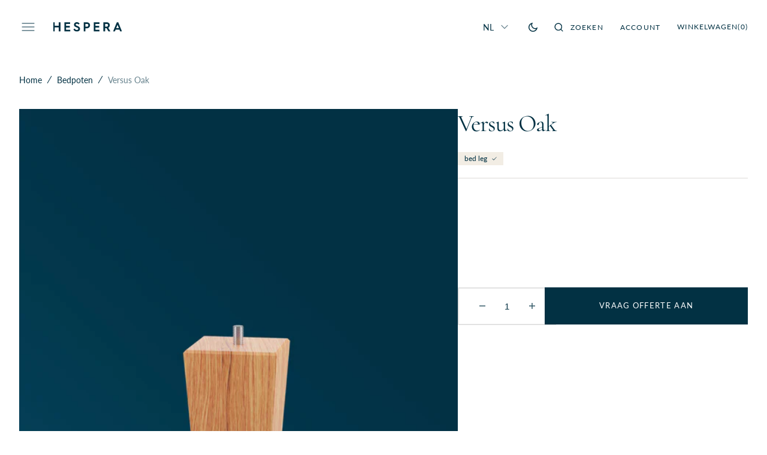

--- FILE ---
content_type: text/css
request_url: https://hespera.nl/cdn/shop/t/28/assets/base.css?v=90906581544886512531713221128
body_size: 17419
content:
@charset "UTF-8";:root{--color-error: 235, 87, 87;--duration-short: .1s;--duration-default: .3s;--duration-long-cubic: .5s;--duration-long: 1s;--announcement-height: 0px;--my-header-height: 0}:root,.color-background-1{--color-foreground: var(--color-base-text);--color-foreground-title: var(--color-title-text);--color-background: var(--color-base-background-1);--color-background-section-border: var(--color-section-border);--color-background-input: var(--color-base-background-input);--color-border-input: var(--color-base-border-input);--color-border-input-hover: var(--color-hover-border-input);--color-announcement-bar: var(--color-announcement-bar-background);--color-link: var(--color-base-text);--alpha-link: .5;--color-button: var(--color-base-button-background);--color-button-text: var(--color-base-solid-button-labels);--color-button-secondary: var(--color-base-outline-button-labels);--color-button-secondary-text: var(--color-secondary-button-labels);--color-button-tertiary: var(--color-tertiary-button-background);--color-button-tertiary-text: var(--color-tertiary-button-labels);--alpha-button-background: 1;--alpha-button-border: 1;--color-overlay: var(--color-overlay-background);--color-social: 0, 0, 0;--color-placeholder-input: 0, 0, 0;--alpha-placeholder-input: .5}.color-background-2{--color-foreground: var(--color-base-text);--color-foreground-title: var(--color-title-text);--color-background: var(--color-base-background-2);--color-social: 0, 0, 0;--color-button-secondary: 255, 255, 255}.color-background-3{--color-background: var(--color-base-background-5);--color-social: 0, 0, 0;--color-foreground-title: var(--color-title-text)}.color-background-4{--color-background: var(--color-base-background-4);--color-foreground: 255, 255, 255;--color-link: 255, 255, 255;--color-foreground-title: 255, 255, 255;--color-button: var(--color-base-solid-button-labels);--color-button-text: var(--color-base-button-background);--color-button-secondary: 255, 255, 255;--color-card-hover: var(--color-base-background-1);--alpha-button-border: .3;--color-social: 255, 255, 255}.color-background-5{--color-background: var(--color-base-background-3);--color-foreground: 255, 255, 255;--color-link: 255, 255, 255;--color-foreground-title: 255, 255, 255;--color-button: var(--color-base-outline-button-labels);--color-button-text: var(--color-secondary-button-labels);--color-button-secondary: 255, 255, 255;--color-card-hover: var(--color-base-background-1);--color-social: 255, 255, 255}.color-inverse{--color-foreground: 255, 255, 255;--color-link: 255, 255, 255;--color-foreground-title: 255, 255, 255;--color-background: var(--color-base-text);--color-background-input: var(--color-base-text);--color-button: var(--color-base-solid-button-labels);--color-button-text: var(--color-base-button-background);--color-button-secondary: 255, 255, 255;--color-card-hover: var(--color-base-background-1);--alpha-button-border: .3;--color-social: 255, 255, 255;--color-border-input: 255, 255, 255;--color-border: 150, 150, 150;--color-border-input-hover: 232, 232, 232;--alpha-link: .5;--color-button-secondary-text: 255, 255, 255;--alpha-button-background: 1;--color-overlay: 31, 31, 31;--color-background-card: 31, 31, 31;--color-accent: 255, 255, 255;--color-base-border-input: 255, 255, 255;--color-placeholder-input: 255, 255, 255;--alpha-placeholder-input: 1}.color-inverse .field__input:placeholder-shown+label:before{color:#fff!important}.color-background-w{background-color:#fff}.color-background-2,.color-inverse{--color-link: var(--color-foreground);--alpha-link: .5}.color-background-2,.color-inverse{--color-badge-background: var(--color-background);--color-badge-border: var(--color-background);--alpha-badge-border: 1}:root,.color-background-1,.color-background-2{--color-card-hover: var(--color-base-text)}[data-scheme=dark]{--color-background: 41, 41, 41;--color-base-background-2: 31, 31, 31;--color-base-background-3: 31, 31, 31;--color-base-background-4: 31, 31, 31;--color-base-background-5: 31, 31, 31;--color-foreground: 255, 255, 255;--color-foreground-title: 255, 255, 255;--color-background-input: 0, 0, 0, 0;--color-border-input: 67, 67, 67;--color-border-input-hover: 255, 255, 255;--color-border: 67, 67, 67;--color-announcement-bar: 0, 0, 0;--color-announcement-bar-background-1: 0, 0, 0;--color-link: 255, 255, 255;--alpha-link: .5;--color-button: 224, 224, 224;--color-button-text: 0, 0, 0;--color-button-secondary: 37, 37, 37;--color-button-secondary-text: 255, 255, 255;--color-button-tertiary: 56, 56, 56;--color-button-tertiary-text: 255, 255, 255;--alpha-button-background: 1;--alpha-button-border: 1;--color-social: 255, 255, 255;--color-accent: 191, 191, 191;--color-base-border-input: 255, 255, 255;--color-placeholder-input: 255, 255, 255;--color-underline-button-labels: 255, 255, 255}[data-scheme=dark] .color-background-1,[data-scheme=dark] .color-background-2,[data-scheme=dark] .color-background-3,[data-scheme=dark] .color-background-4,[data-scheme=dark] .color-background-5,[data-scheme=dark] .color-inverse{--color-foreground: 255, 255, 255;--color-foreground-title: 255, 255, 255;--color-social: 255, 255, 255;--color-button: 224, 224, 224;--color-link: 255, 255, 255;--color-button-text: 0, 0, 0;--color-button-secondary: 150, 150, 150;--color-button-secondary-text: 0, 0, 0;--color-border-input: 67, 67, 67;--color-border-input-hover: 255, 255, 255;--color-background-input: 0, 0, 0, 0;--color-placeholder-input: 255, 255, 255}[data-scheme=dark] .color-background-1{--color-background: 41, 41, 41}[data-scheme=dark] .color-inverse{--color-border: 67, 67, 67}[data-scheme=dark] .color-background-2,[data-scheme=dark] .color-background-3,[data-scheme=dark] .color-background-4,[data-scheme=dark] .color-background-5,[data-scheme=dark] .color-inverse{--color-background: 31, 31, 31;--color-base-background-2: 31, 31, 31;--color-base-background-3: 31, 31, 31;--color-base-background-4: 31, 31, 31;--color-base-background-5: 31, 31, 31;--color-button-secondary: 150, 150, 150;--color-background-input: 0, 0, 0, 0;--color-link: 255, 255, 255}[data-scheme=dark] .image-parallax.color-background-3{--color-button: 0, 0, 0;--color-button-text: 255, 255, 255}[data-scheme=dark] .swiper-buttons.swiper-buttons--secondary .icon,[data-scheme=dark] .image-parallax__button.button--secondary .icon-button-arrow{color:rgb(var(--color-background))}[data-scheme=dark] .steps-section+.testimonials-section>.color-background-2,[data-scheme=dark] .about-section.color-background-2{--color-background: 28, 28, 28}[data-scheme=dark] .featured-products__products-item .card__inner,[data-scheme=dark] .card__link:after,[data-scheme=dark] .card-horizontal__link,[data-scheme=dark] .card-horizontal__link:after,[data-scheme=dark] .collection-product-list .collection-product-card--extended .card__link:after{background-color:rgb(var(--color-base-background-1))}[data-scheme=dark] .collection-popular-card .card-information__wrapper>*,[data-scheme=dark] .collection-product-list .card-information__wrapper>*,[data-scheme=dark] .collection-results--products .card-information__wrapper>*,[data-scheme=dark] .product-recommendations__product .card-information__wrapper>*,[data-scheme=dark] .search-modal .card-horizontal__information>*,[data-scheme=dark] .search-modal .card-horizontal-wrapper .price--on-sale .price-item--sale,[data-scheme=dark] .search-modal .card-horizontal-wrapper .price-item{color:#fff}[data-scheme=dark] .collection-popular-card .card-wrapper,[data-scheme=dark] .collection-product-list .card-wrapper:not(.card-wrapper-page),[data-scheme=dark] .collection-results--products .card-wrapper,[data-scheme=dark] .product-recommendations__product .card-wrapper,[data-scheme=dark] .search-modal .search__items-item,[data-scheme=dark] .search-modal .card-horizontal-wrapper{background-color:#292929}[data-scheme=dark] .product-slider .swiper-buttons:before,[data-scheme=dark] .featured-products .swiper-buttons:before{background-color:rgb(var(--color-base-button-background),.7)}[data-scheme=dark] .product-slider .swiper-button-next,[data-scheme=dark] .product-slider .swiper-button-prev,[data-scheme=dark] .product-slider .swiper-pagination,[data-scheme=dark] .featured-products .swiper-button-next,[data-scheme=dark] .featured-products .swiper-button-prev,[data-scheme=dark] .featured-products .swiper-pagination{color:rgb(var(--color-base-solid-button-labels))}[data-scheme=dark] .featured-products__products-list--horizontal.featured-products__products-list--placeholder .card-wrapper,[data-scheme=dark] .featured-products__products-list .featured-products__products-item--horizontal .card-horizontal-wrapper{border-color:#dfdfdf}[data-scheme=dark] .featured-products__button .button--primary{background-color:rgb(var(--color-base-button-background));color:rgb(var(--color-base-solid-button-labels))}[data-scheme=dark] .featured-products__button .button--secondary{background-color:rgb(var(--color-base-outline-button-labels));color:rgb(var(--color-secondary-button-labels))}[data-scheme=dark] .footer .newsletter__form .field{border-color:#000}[data-scheme=dark] .card-wrapper .media{background-color:transparent}[data-scheme=dark] .placeholder-svg{fill:#c8c8c8}[data-scheme=dark] .article-template{--color-background: 41, 41, 41;--color-base-background-2: 41, 41, 41;--color-base-background-3: 41, 41, 41;--color-base-background-4: 41, 41, 41;--color-base-background-5: 41, 41, 41}@media (prefers-color-scheme: dark){:root [data-scheme=auto]{--color-background: 41, 41, 41;--color-base-background-2: 31, 31, 31;--color-base-background-3: 31, 31, 31;--color-base-background-4: 31, 31, 31;--color-base-background-5: 31, 31, 31;--color-foreground: 255, 255, 255;--color-foreground-title: 255, 255, 255;--color-background-input: 0, 0, 0, 0;--color-border-input: 67, 67, 67;--color-border-input-hover: 255, 255, 255;--color-border: 67, 67, 67;--color-announcement-bar: 0, 0, 0;--color-announcement-bar-background-1: 0, 0, 0;--color-link: 255, 255, 255;--alpha-link: .5;--color-button: 224, 224, 224;--color-button-text: 0, 0, 0;--color-button-secondary: 37, 37, 37;--color-button-secondary-text: 255, 255, 255;--color-button-tertiary: 56, 56, 56;--color-button-tertiary-text: 255, 255, 255;--alpha-button-background: 1;--alpha-button-border: 1;--color-social: 255, 255, 255;--color-accent: 191, 191, 191;--color-base-border-input: 255, 255, 255;--color-placeholder-input: 255, 255, 255;--color-underline-button-labels: 255, 255, 255}:root [data-scheme=auto] .color-background-1,:root [data-scheme=auto] .color-background-2,:root [data-scheme=auto] .color-background-3,:root [data-scheme=auto] .color-background-4,:root [data-scheme=auto] .color-background-5,:root [data-scheme=auto] .color-inverse{--color-foreground: 255, 255, 255;--color-foreground-title: 255, 255, 255;--color-social: 255, 255, 255;--color-button: 224, 224, 224;--color-link: 255, 255, 255;--color-button-text: 0, 0, 0;--color-button-secondary: 150, 150, 150;--color-button-secondary-text: 0, 0, 0;--color-border-input: 67, 67, 67;--color-border-input-hover: 255, 255, 255;--color-background-input: 0, 0, 0, 0;--color-placeholder-input: 255, 255, 255}:root [data-scheme=auto] .color-background-1{--color-background: 41, 41, 41}:root [data-scheme=auto] .color-inverse{--color-border: 67, 67, 67}:root [data-scheme=auto] .color-background-2,:root [data-scheme=auto] .color-background-3,:root [data-scheme=auto] .color-background-4,:root [data-scheme=auto] .color-background-5,:root [data-scheme=auto] .color-inverse{--color-background: 31, 31, 31;--color-base-background-2: 31, 31, 31;--color-base-background-3: 31, 31, 31;--color-base-background-4: 31, 31, 31;--color-base-background-5: 31, 31, 31;--color-button-secondary: 150, 150, 150;--color-background-input: 0, 0, 0, 0;--color-link: 255, 255, 255}:root [data-scheme=auto] .image-parallax.color-background-3{--color-button: 0, 0, 0;--color-button-text: 255, 255, 255}:root [data-scheme=auto] .swiper-buttons.swiper-buttons--secondary .icon{color:rgb(var(--color-background))}:root [data-scheme=auto] .image-parallax__button.button--secondary .icon-button-arrow{color:rgb(var(--color-background))}:root [data-scheme=auto] .steps-section+.testimonials-section>.color-background-2,:root [data-scheme=auto] .about-section.color-background-2{--color-background: 28, 28, 28}:root [data-scheme=auto] .featured-products__products-item .card__inner,:root [data-scheme=auto] .card__link:after,:root [data-scheme=auto] .card-horizontal__link,:root [data-scheme=auto] .card-horizontal__link:after,:root [data-scheme=auto] .collection-product-list .collection-product-card--extended .card__link:after{background-color:rgb(var(--color-base-background-1))}:root [data-scheme=auto] .collection-popular-card .card-information__wrapper>*,:root [data-scheme=auto] .collection-product-list .card-information__wrapper>*,:root [data-scheme=auto] .collection-results--products .card-information__wrapper>*,:root [data-scheme=auto] .product-recommendations__product .card-information__wrapper>*,:root [data-scheme=auto] .search-modal .card-horizontal__information>*,:root [data-scheme=auto] .search-modal .card-horizontal-wrapper .price--on-sale .price-item--sale,:root [data-scheme=auto] .search-modal .card-horizontal-wrapper .price-item{color:#fff}:root [data-scheme=auto] .collection-popular-card .card-wrapper,:root [data-scheme=auto] .collection-product-list .card-wrapper:not(.card-wrapper-page),:root [data-scheme=auto] .collection-results--products .card-wrapper,:root [data-scheme=auto] .product-recommendations__product .card-wrapper,:root [data-scheme=auto] .search-modal .search__items-item,:root [data-scheme=auto] .search-modal .card-horizontal-wrapper{background-color:#292929}:root [data-scheme=auto] .product-slider .swiper-buttons:before,:root [data-scheme=auto] .featured-products .swiper-buttons:before{background-color:rgb(var(--color-base-button-background),.7)}:root [data-scheme=auto] .product-slider .swiper-button-next,:root [data-scheme=auto] .product-slider .swiper-button-prev,:root [data-scheme=auto] .product-slider .swiper-pagination,:root [data-scheme=auto] .featured-products .swiper-button-next,:root [data-scheme=auto] .featured-products .swiper-button-prev,:root [data-scheme=auto] .featured-products .swiper-pagination{color:rgb(var(--color-base-solid-button-labels))}:root [data-scheme=auto] .featured-products__products-list--horizontal.featured-products__products-list--placeholder .card-wrapper,:root [data-scheme=auto] .featured-products__products-list .featured-products__products-item--horizontal .card-horizontal-wrapper{border-color:#dfdfdf}:root [data-scheme=auto] .featured-products__button .button--primary{background-color:rgb(var(--color-base-button-background));color:rgb(var(--color-base-solid-button-labels))}:root [data-scheme=auto] .featured-products__button .button--secondary{background-color:rgb(var(--color-base-outline-button-labels));color:rgb(var(--color-secondary-button-labels))}:root [data-scheme=auto] .card-horizontal-wrapper .newsletter__form .field{border-color:#000}:root [data-scheme=auto] .card-wrapper .media{background-color:transparent}:root [data-scheme=auto] .placeholder-svg{fill:#c8c8c8}:root [data-scheme=auto] .article-template{--color-background: 41, 41, 41;--color-base-background-2: 41, 41, 41;--color-base-background-3: 41, 41, 41;--color-base-background-4: 41, 41, 41;--color-base-background-5: 41, 41, 41}:root [data-scheme=auto] .article-template__content blockquote{background-color:#1f1f1f;color:#fff}:root [data-scheme=auto] .footer.color-background-1 .disclosure__link,:root [data-scheme=auto] .footer.color-background-2 .disclosure__link,:root [data-scheme=auto] .footer.color-background-3 .disclosure__link,:root [data-scheme=auto] .footer.color-background-4 .disclosure__link,:root [data-scheme=auto] .footer.color-background-5 .disclosure__link{color:rgb(var(--color-foreground-title))}:root [data-scheme=auto] .footer.color-background-1 .field__input,:root [data-scheme=auto] .footer.color-background-2 .field__input,:root [data-scheme=auto] .footer.color-background-3 .field__input,:root [data-scheme=auto] .footer.color-background-4 .field__input,:root [data-scheme=auto] .footer.color-background-5 .field__input{border:.1rem solid rgb(var(--color-border-input))}:root [data-scheme=auto] .footer.color-inverse .field__input{border:.1rem solid rgb(67,67,67)}:root [data-scheme=auto] .footer.color-inverse .field__label,:root [data-scheme=auto] .footer.color-inverse .disclosure__list{color:rgba(var(--color-placeholder-input),var(--alpha-placeholder-input))}:root [data-scheme=auto] .footer-light-box{display:none}:root [data-scheme=auto] .notification-banner .popup-heading{color:#fff}:root [data-scheme=auto] .notification-banner .popup-text{color:#fff}:root [data-scheme=auto] .notification-banner .popup-text a{color:#fff}:root [data-scheme=auto] .notification-banner .popup-container{background-color:#272727}:root [data-scheme=auto] .notification-banner .modal-close-button .icon-close{color:#fff}:root [data-scheme=auto] .popup-main .popup-container{background-color:rgb(var(--color-background))}:root [data-scheme=auto] .popup-main .popup-heading{color:rgb(var(--color-foreground))}:root [data-scheme=auto] .popup-main .popup-heading a{color:rgb(var(--color-foreground))}:root [data-scheme=auto] .popup-main .popup-text{color:rgb(var(--color-foreground))}:root [data-scheme=auto] .popup-main .popup-text a{color:rgb(var(--color-foreground))}:root [data-scheme=auto] .popup-main .modal-close-button .icon-close{color:rgb(var(--color-foreground))}:root [data-scheme=auto] .popup-main .list-social__item .icon{color:rgba(var(--color-social))}:root [data-scheme=auto] input[type=text]:placeholder-shown+label:before,:root [data-scheme=auto] input[type=email]:placeholder-shown+label:before,:root [data-scheme=auto] input[type=tel]:placeholder-shown+label:before,:root [data-scheme=auto] input[type=password]:placeholder-shown+label:before,:root [data-scheme=auto] input[type=search]:placeholder-shown+label:before,:root [data-scheme=auto] .field__input:placeholder-shown+label:before{color:var(--color-base-text)}:root [data-scheme=auto] .header-color-background-5{--color-foreground: 255, 255, 255 !important;--color-link: 255, 255, 255 !important;--color-foreground-title: 255, 255, 255 !important;--color-button: 255, 255, 255 !important;--color-button-text: 0, 0, 0 !important;--color-button-secondary: 255, 255, 255 !important;--color-social: 255, 255, 255}:root [data-scheme=auto] .header-color-background-5 .header__heading-logo:first-child:nth-last-child(2){display:none!important;transition:var(--duration-default)}:root [data-scheme=auto] .header-color-background-5 .header__heading-logo:first-child:nth-last-child(2)~.header__heading-logo{display:block!important;transition:var(--duration-default)}:root [data-scheme=auto] .header-color-background-5:hover .header__heading-logo:first-child:nth-last-child(2){display:none!important;transition:var(--duration-default)}:root [data-scheme=auto] .header-color-background-5:hover .header__heading-logo:first-child:nth-last-child(2)~.header__heading-logo{display:block!important;transition:var(--duration-default)}:root [data-scheme=auto] .header:hover{--color-foreground: 255, 255, 255;--color-link: 255, 255, 255;--color-foreground-title: 255, 255, 255;--color-button: 255, 255, 255;--color-button-text: 255, 255, 255;--color-button-secondary: 255, 255, 255;--color-social: 255, 255, 255;background-color:rgba(var(--color-background))}:root [data-scheme=auto] .header_overlay-scroll{--color-foreground: var(--color-base-text);--color-link: var(--color-base-text);--color-foreground-title: var(--color-title-text);--color-button: var(--color-base-button-background);--color-button-text: var(--color-base-solid-button-labels);--color-button-secondary: var(--color-base-outline-button-labels);--color-social: 0, 0, 0;background-color:rgba(var(--color-background))}:root [data-scheme=auto] .header_overlay-scroll .header__heading-logo:first-child:nth-last-child(2){display:none!important;transition:var(--duration-default)}:root [data-scheme=auto] .header_overlay-scroll .header__heading-logo:first-child:nth-last-child(2)~.header__heading-logo{display:block!important;transition:var(--duration-default)}:root [data-scheme=auto].body--hidden .header,:root [data-scheme=auto].overflow-hidden-tablet .header,:root [data-scheme=auto].search-overflow-hidden .header{--color-foreground: 255, 255, 255;--color-link: 255, 255, 255;--color-foreground-title: 255, 255, 255;--color-button: 255, 255, 255;--color-button-text: 255, 255, 255;--color-button-secondary: 255, 255, 255;--color-social: 255, 255, 255;background-color:rgba(var(--color-background))}:root [data-scheme=auto].body--hidden .header__heading-logo:first-child:nth-last-child(2),:root [data-scheme=auto].overflow-hidden-tablet .header__heading-logo:first-child:nth-last-child(2),:root [data-scheme=auto].search-overflow-hidden .header__heading-logo:first-child:nth-last-child(2){display:none!important;transition:var(--duration-default)}:root [data-scheme=auto].body--hidden .header__heading-logo:first-child:nth-last-child(2)~.header__heading-logo,:root [data-scheme=auto].overflow-hidden-tablet .header__heading-logo:first-child:nth-last-child(2)~.header__heading-logo,:root [data-scheme=auto].search-overflow-hidden .header__heading-logo:first-child:nth-last-child(2)~.header__heading-logo{display:block!important;transition:var(--duration-default)}:root [data-scheme=auto] .swiper-buttons--secondary{color:#000}:root [data-scheme=auto] .color-background-1 .button--primary:not(.button[aria-disabled=true]):hover,:root [data-scheme=auto] .color-background-2 .button--primary:not(.button[aria-disabled=true]):hover,:root [data-scheme=auto] .color-background-3 .button--primary:not(.button[aria-disabled=true]):hover,:root [data-scheme=auto] .button--primary:not(.button[aria-disabled=true]):hover{border:1px solid #181818;background-color:#181818;color:#fff;opacity:1}:root [data-scheme=auto] .color-background-1 .button--secondary,:root [data-scheme=auto] .color-background-2 .button--secondary,:root [data-scheme=auto] .color-background-3 .button--secondary,:root [data-scheme=auto] .button--secondary{background-color:#1f1f1f;color:#fff;border:1px solid #1f1f1f}:root [data-scheme=auto] .color-background-1 .button--secondary:not(.button[aria-disabled=true]):hover,:root [data-scheme=auto] .color-background-2 .button--secondary:not(.button[aria-disabled=true]):hover,:root [data-scheme=auto] .color-background-3 .button--secondary:not(.button[aria-disabled=true]):hover,:root [data-scheme=auto] .button--secondary:not(.button[aria-disabled=true]):hover{background-color:#292929;color:#fff;border:1px solid #292929}:root [data-scheme=auto] .color-background-1 .button--tertiary,:root [data-scheme=auto] .color-background-2 .button--tertiary,:root [data-scheme=auto] .color-background-3 .button--tertiary,:root [data-scheme=auto] .button--tertiary{color:rgb(var(--color-button));border:1px solid rgb(var(--color-border-input))}:root [data-scheme=auto] .color-background-1 .button--tertiary:not(.button[aria-disabled=true]):hover,:root [data-scheme=auto] .color-background-2 .button--tertiary:not(.button[aria-disabled=true]):hover,:root [data-scheme=auto] .color-background-3 .button--tertiary:not(.button[aria-disabled=true]):hover,:root [data-scheme=auto] .button--tertiary:not(.button[aria-disabled=true]):hover{color:#fff;background-color:#292929;border:1px solid #292929}:root [data-scheme=auto] .color-background-4 .button--primary:not(.button[aria-disabled=true]):hover,:root [data-scheme=auto] .color-background-5 .button--primary:not(.button[aria-disabled=true]):hover,:root [data-scheme=auto] .button--primary:not(.button[aria-disabled=true]):hover{border:1px solid #181818;background-color:#181818;color:#fff;opacity:1}:root [data-scheme=auto] .color-background-4 .button--secondary,:root [data-scheme=auto] .color-background-5 .button--secondary,:root [data-scheme=auto] .button--secondary{background-color:#292929;color:#fff;border:1px solid #292929}:root [data-scheme=auto] .color-background-4 .button--secondary:not(.button[aria-disabled=true]):hover,:root [data-scheme=auto] .color-background-5 .button--secondary:not(.button[aria-disabled=true]):hover,:root [data-scheme=auto] .button--secondary:not(.button[aria-disabled=true]):hover{background-color:#1f1f1f;color:#fff;border:1px solid #1f1f1f}:root [data-scheme=auto] .color-background-4 .button--tertiary,:root [data-scheme=auto] .color-background-5 .button--tertiary,:root [data-scheme=auto] .button--tertiary{color:rgb(var(--color-button));border:1px solid rgb(var(--color-border-input))}:root [data-scheme=auto] .color-background-4 .button--tertiary:not(.button[aria-disabled=true]):hover,:root [data-scheme=auto] .color-background-5 .button--tertiary:not(.button[aria-disabled=true]):hover,:root [data-scheme=auto] .button--tertiary:not(.button[aria-disabled=true]):hover{color:#fff;background-color:#1f1f1f;border:1px solid #1f1f1f}:root [data-scheme=auto] .icon-account-order-none circle+path{stroke:rgb(var(--color-background))}:root [data-scheme=auto] .header__heading-logo:first-child:nth-last-child(2){display:none}:root [data-scheme=auto] .header__heading-logo:first-child:nth-last-child(2)~.header__heading-logo{display:block}:root [data-scheme=auto] .header__heading-logo:first-child:nth-last-child(1){display:none}:root [data-scheme=auto] .header__heading-logo:only-child{display:block!important}:root [data-scheme=auto] .shopify-section-header:not(.shopify-section-header-sticky.animate) .header-wrapper--overlay .header__offcanvas .header__heading-logo--overlay{display:block}:root [data-scheme=auto] .shopify-section-header:not(.shopify-section-header-sticky.animate) .header-wrapper--overlay .header__offcanvas .header__heading-logo:not(.header__heading-logo--overlay){display:none}:root [data-scheme=auto] .multicolumn__image--dark{display:block}:root [data-scheme=auto] .multicolumn__image--dark+.multicolumn__image--light{display:none}:root [data-scheme=auto] .image-with-text-img-dark{display:block}:root [data-scheme=auto] .image-with-text-img-dark+.image-with-text-img-light{display:none}:root [data-scheme=auto] .ticker{background:#181818!important}:root [data-scheme=auto] .product-timer__right{background:#181818!important}.swiper-buttons.swiper-buttons--secondary .icon,.image-parallax__button.button--secondary .icon-button-arrow{color:rgb(var(--color-background))}}@media (prefers-color-scheme: light){:root [data-scheme=auto] .header-color-background-5{--color-foreground: 255, 255, 255;--color-link: 255, 255, 255;--color-foreground-title: 255, 255, 255;--color-button: 255, 255, 255;--color-button-text: 0, 0, 0;--color-button-secondary: 255, 255, 255;--color-social: 255, 255, 255}:root [data-scheme=auto] .header-color-background-5 .header__heading-logo:first-child:nth-last-child(2){display:none!important;transition:var(--duration-default)}:root [data-scheme=auto] .header-color-background-5 .header__heading-logo:first-child:nth-last-child(2)~.header__heading-logo{display:block!important;transition:var(--duration-default)}:root [data-scheme=auto] .header-color-background-5:hover .header__heading-logo:first-child:nth-last-child(2){display:block!important;transition:var(--duration-default)}:root [data-scheme=auto] .header-color-background-5:hover .header__heading-logo:first-child:nth-last-child(2)~.header__heading-logo{display:none!important;transition:var(--duration-default)}:root [data-scheme=auto] .header:hover{--color-foreground: var(--color-base-text);--color-link: var(--color-base-text);--color-foreground-title: var(--color-title-text);--color-button: var(--color-base-button-background);--color-button-text: var(--color-base-solid-button-labels);--color-button-secondary: var(--color-base-outline-button-labels);--color-social: 0, 0, 0;background-color:rgba(var(--color-background))}:root [data-scheme=auto] .header_overlay-scroll{--color-foreground: var(--color-base-text);--color-link: var(--color-base-text);--color-foreground-title: var(--color-title-text);--color-button: var(--color-base-button-background);--color-button-text: var(--color-base-solid-button-labels);--color-button-secondary: var(--color-base-outline-button-labels);--color-social: 0, 0, 0;background-color:rgba(var(--color-background))}:root [data-scheme=auto] .header_overlay-scroll .header__heading-logo:first-child:nth-last-child(2){display:block!important;transition:var(--duration-default)}:root [data-scheme=auto] .header_overlay-scroll .header__heading-logo:first-child:nth-last-child(2)~.header__heading-logo{display:none!important;transition:var(--duration-default)}:root [data-scheme=auto] .header__heading-logo:first-child:nth-last-child(2){display:block}:root [data-scheme=auto] .header__heading-logo:first-child:nth-last-child(2)~.header__heading-logo{display:none}:root [data-scheme=auto] .shopify-section-header:not(.shopify-section-header-sticky.animate) .header-wrapper--overlay .header__heading .header__heading-logo--overlay,:root [data-scheme=auto] .shopify-section-header:not(.shopify-section-header-sticky.animate) .header-wrapper--overlay .header__heading-link .header__heading-logo--overlay{display:block}:root [data-scheme=auto] .shopify-section-header:not(.shopify-section-header-sticky.animate) .header-wrapper--overlay .header__heading .header__heading-logo:not(.header__heading-logo--overlay),:root [data-scheme=auto] .shopify-section-header:not(.shopify-section-header-sticky.animate) .header-wrapper--overlay .header__heading-link .header__heading-logo:not(.header__heading-logo--overlay){display:none}:root [data-scheme=auto] .shopify-section-header:not(.shopify-section-header-sticky.animate) .header-wrapper--overlay .header__heading .header__heading-logo:only-child,:root [data-scheme=auto] .shopify-section-header:not(.shopify-section-header-sticky.animate) .header-wrapper--overlay .header__heading-link .header__heading-logo:only-child{display:block!important}:root [data-scheme=auto] .shopify-section-header:not(.shopify-section-header-sticky.animate) .header-wrapper--overlay .header__offcanvas .header__heading-logo--overlay{display:none}:root [data-scheme=auto] .shopify-section-header:not(.shopify-section-header-sticky.animate) .header-wrapper--overlay .header__offcanvas .header__heading-logo:not(.header__heading-logo--overlay){display:block}:root [data-scheme=auto] .multicolumn__image--dark{display:none}:root [data-scheme=auto] .image-with-text-img-dark{display:none}:root [data-scheme=auto] .share-buttons__list{background-color:#fff}:root [data-scheme=auto] .share-buttons__list:after{background-color:#fff}:root [data-scheme=auto] .footer-dark-box{display:none}:root [data-scheme=auto] .product-section .button.button--tertiary{background-color:rgba(var(--color-button-secondary));color:rgb(var(--color-button-secondary-text));border:1.5px solid rgb(var(--color-button-secondary-text))}:root [data-scheme=auto] .product-section .button.button--tertiary:hover:not([disabled]){background-color:rgba(var(--color-button-secondary-text));color:rgb(var(--color-button-secondary));border:1.5px solid r rgb(var(--color-button-secondary-text))}}.container{width:100%;margin-right:auto;margin-left:auto;padding-left:2rem;padding-right:2rem;max-width:183.2rem}@media (min-width: 576px){.container{max-width:185.6rem;padding-left:3.2rem;padding-right:3.2rem}}@media (min-width: 1360px){.container{max-width:192rem;padding-left:6.4rem;padding-right:6.4rem}}.fullscreen-container{padding:0 2rem}@media (min-width: 576px){.fullscreen-container{padding:0 3.2rem}}@media (min-width: 1360px){.fullscreen-container{padding:0 6.4rem}}.no-js:not(html){display:none!important}html.no-js .no-js:not(html){display:block!important}.no-js-inline{display:none!important}html.no-js .no-js-inline{display:inline-block!important}html.no-js .no-js-hidden{display:none!important}.page-width{max-width:139.6rem;margin:0 auto;padding:0 2.5rem}@media screen and (min-width: 750px){.page-width{padding:0 5rem}.page-width--narrow{padding:0 9rem}}@media screen and (min-width: 990px){.page-width--narrow{max-width:72.6rem;padding:0}}.section-border-top{padding-top:5rem}.section-border-top__inner{position:relative}.section-border-top__inner:before{content:"";position:absolute;width:calc(100% + -0rem);height:1px;left:50%;transform:translate(-50%);top:-5rem;background-color:rgba(var(--color-foreground),.2)}body,main,.color-background-1,.color-background-2,.color-background-3,.color-background-4,.color-background-5,.color-inverse{color:rgb(var(--color-foreground));background-color:rgb(var(--color-background));line-height:var(--font-body-line-height)}main{z-index:2}.background-secondary{background-color:rgba(var(--color-foreground),.04);padding:4rem 0 5rem}@media screen and (min-width: 750px){.background-secondary{padding:6rem 0 5rem}}.page-margin,.shopify-challenge__container{margin:7rem auto}.rte-width{max-width:82rem;margin:0 auto 2rem}.list-unstyled{margin:0;padding:0;list-style:none}.hidden{display:none!important}.visually-hidden{position:absolute!important;overflow:hidden;width:1px;height:1px;margin:-1px;padding:0;border:0;clip:rect(0 0 0 0);word-wrap:normal!important}.visually-hidden--inline{margin:0;height:1em}.visibility-hidden{visibility:hidden}.skip-to-content-link:focus{z-index:9999;position:inherit;overflow:auto;width:auto;height:auto;clip:auto}.overflow-hidden,.quickview-overflow-hidden{overflow:hidden}summary{cursor:pointer;list-style:none;position:relative}summary .icon-caret{position:absolute;height:2rem;right:0;top:calc(50% - 1rem)}summary::-webkit-details-marker{display:none}.disclosure-has-popup{position:relative}.disclosure-has-popup[open]>summary:before{position:fixed;top:0;right:0;bottom:0;left:0;z-index:2;display:block;cursor:default;content:" ";background:transparent}.disclosure-has-popup>summary:before{display:none}.disclosure-has-popup[open]>summary+*{z-index:100}.swiper-btn{display:none;align-items:center;justify-content:center;width:3.2rem;height:3.2rem;border-radius:50%;opacity:.5;background-color:transparent;background-repeat:no-repeat;background-position:center center;position:absolute;top:50%;z-index:1;cursor:pointer;transition:var(--duration-default)}@media (min-width: 990px){.swiper-btn{display:flex}}.swiper-btn.swiper-button-disabled{cursor:default}.swiper-btn.swiper-button-disabled:hover svg{transform:none}.swiper-btn:not(.swiper-button-disabled):hover{opacity:.9}.swiper-btn svg{transition:var(--duration-default);color:#000}.swiper-btn--prev{left:4rem}.swiper-btn--prev:hover svg{transform:translate(-.5rem)}.swiper-btn--next{right:4rem}.swiper-btn--next:hover svg{transform:translate(.5rem)}@keyframes translate{0%{transform:translateZ(0)}to{transform:translate3d(-40rem,0,0)}}@keyframes fade{0%{opacity:0}to{opacity:1}}@keyframes link-hover{0%{width:100%}50%{width:0}to{width:100%}}[data-scheme=dark] .icon-account-order-none circle+path{stroke:rgb(var(--color-background))}.header-wrapper--overlay .header__menu-item{transition:none}body:not(.body--hidden) .shopify-section-header:not(.shopify-section-header-sticky.animate) .header-wrapper--overlay .header__offcanvas-toggle .header__offcanvas-toggle-link{color:var(--color-foreground)}body:not(.body--hidden) .shopify-section-header:not(.shopify-section-header-sticky.animate) .header-wrapper--overlay .header__heading-link>*{color:rgb(var(--color-foreground))}@media (prefers-color-scheme: light){.shopify-section-header:not(.shopify-section-header-sticky.animate) .header-wrapper--overlay .header__heading .header__heading-logo--overlay,.shopify-section-header:not(.shopify-section-header-sticky.animate) .header-wrapper--overlay .header__heading-link .header__heading-logo--overlay{display:block}.shopify-section-header:not(.shopify-section-header-sticky.animate) .header-wrapper--overlay .header__heading .header__heading-logo:not(.header__heading-logo--overlay),.shopify-section-header:not(.shopify-section-header-sticky.animate) .header-wrapper--overlay .header__heading-link .header__heading-logo:not(.header__heading-logo--overlay){display:none}.shopify-section-header:not(.shopify-section-header-sticky.animate) .header-wrapper--overlay .header__heading .header__heading-logo:only-child,.shopify-section-header:not(.shopify-section-header-sticky.animate) .header-wrapper--overlay .header__heading-link .header__heading-logo:only-child{display:block!important}.shopify-section-header:not(.shopify-section-header-sticky.animate) .header-wrapper--overlay .header__offcanvas .header__heading-logo--overlay{display:none}.shopify-section-header:not(.shopify-section-header-sticky.animate) .header-wrapper--overlay .header__offcanvas .header__heading-logo:not(.header__heading-logo--overlay){display:block}}@media (prefers-color-scheme: dark){.header__heading-logo:first-child:nth-last-child(2){display:none}.header__heading-logo:first-child:nth-last-child(2)~.header__heading-logo{display:block}.header__heading-logo:first-child:nth-last-child(1){display:none}.header__heading-logo:only-child{display:block!important}}[data-scheme=light] .header__heading-logo:first-child:nth-last-child(2){display:block}[data-scheme=light] .header__heading-logo:first-child:nth-last-child(2)~.header__heading-logo{display:none}[data-scheme=light] .shopify-section-header:not(.shopify-section-header-sticky.animate) .header-wrapper--overlay .header__heading .header__heading-logo--overlay,[data-scheme=light] .shopify-section-header:not(.shopify-section-header-sticky.animate) .header-wrapper--overlay .header__heading-link .header__heading-logo--overlay{display:block}[data-scheme=light] .shopify-section-header:not(.shopify-section-header-sticky.animate) .header-wrapper--overlay .header__heading .header__heading-logo:not(.header__heading-logo--overlay),[data-scheme=light] .shopify-section-header:not(.shopify-section-header-sticky.animate) .header-wrapper--overlay .header__heading-link .header__heading-logo:not(.header__heading-logo--overlay){display:none}[data-scheme=light] .shopify-section-header:not(.shopify-section-header-sticky.animate) .header-wrapper--overlay .header__heading .header__heading-logo:only-child,[data-scheme=light] .shopify-section-header:not(.shopify-section-header-sticky.animate) .header-wrapper--overlay .header__heading-link .header__heading-logo:only-child{display:block!important}[data-scheme=light] .shopify-section-header:not(.shopify-section-header-sticky.animate) .header-wrapper--overlay .header__offcanvas .header__heading-logo--overlay{display:none}[data-scheme=light] .shopify-section-header:not(.shopify-section-header-sticky.animate) .header-wrapper--overlay .header__offcanvas .header__heading-logo:not(.header__heading-logo--overlay){display:block}[data-scheme=light] .multicolumn__image--dark,[data-scheme=light] .image-with-text-img-dark{display:none}[data-scheme=dark] .header__heading-logo:first-child:nth-last-child(2){display:none}[data-scheme=dark] .header__heading-logo:first-child:nth-last-child(2)~.header__heading-logo{display:block}[data-scheme=dark] .header__heading-logo:first-child:nth-last-child(1){display:none}[data-scheme=dark] .header__heading-logo:only-child{display:block!important}[data-scheme=dark] .shopify-section-header:not(.shopify-section-header-sticky.animate) .header-wrapper--overlay .header__offcanvas .header__heading-logo--overlay{display:block}[data-scheme=dark] .shopify-section-header:not(.shopify-section-header-sticky.animate) .header-wrapper--overlay .header__offcanvas .header__heading-logo:not(.header__heading-logo--overlay){display:none}[data-scheme=dark] .multicolumn__image--dark{display:block}[data-scheme=dark] .multicolumn__image--dark+.multicolumn__image--light{display:none}[data-scheme=dark] .image-with-text-img-dark{display:block}[data-scheme=dark] .image-with-text-img-dark+.image-with-text-img-light{display:none}.shopify-section-header:not(.shopify-section-header-sticky.animate) .header-wrapper--overlay{background-color:transparent;transition:background var(--duration-default)}.shopify-section-header:not(.shopify-section-header-sticky.animate) .header-wrapper--overlay .header__menu-item:not(.header__submenu .header__menu-item),.shopify-section-header:not(.shopify-section-header-sticky.animate) .header-wrapper--overlay .header__icon .header__icon-name,.shopify-section-header:not(.shopify-section-header-sticky.animate) .header-wrapper--overlay .currency-country,.shopify-section-header:not(.shopify-section-header-sticky.animate) .header-wrapper--overlay .header__icon .icon-hamburger{color:var(--color-foreground)}.shopify-section-header:not(.shopify-section-header-sticky.animate) .header-wrapper--overlay .header__menu-item .header__active-menu-item{color:var(--color-foreground)}.shopify-section-header:not(.shopify-section-header-sticky.animate) .header-wrapper--overlay .header__menu-item>span:not(.header__active-menu-item):after,.shopify-section-header:not(.shopify-section-header-sticky.animate) .header-wrapper--overlay .header__icon .header__icon-name:before,.shopify-section-header:not(.shopify-section-header-sticky.animate) .header-wrapper--overlay .currency-country:after,.shopify-section-header:not(.shopify-section-header-sticky.animate) .header-wrapper--overlay .link-hover-line-outer span:after{background-color:var(--color-foreground)}.shopify-section-header:not(.shopify-section-header-sticky.animate) .header-wrapper--overlay .header__menu-item span:not(.header__active-menu-item)>span:after,.shopify-section-header:not(.shopify-section-header-sticky.animate) .header-wrapper--overlay .header__icon-name span:after,.shopify-section-header:not(.shopify-section-header-sticky.animate) .header-wrapper--overlay .header__localization .localization-selector.link:hover .icon-caret,.shopify-section-header:not(.shopify-section-header-sticky.animate) .header-wrapper--overlay .link--text.header__icon:hover .icon,.shopify-section-header:not(.shopify-section-header-sticky.animate) .header-wrapper--overlay .header__search:hover .modal__toggle-open,.shopify-section-header:not(.shopify-section-header-sticky.animate) .header-wrapper--overlay .header__modal-close-button .icon{color:var(--color-foreground)}.shopify-section-header:not(.shopify-section-header-sticky.animate) .header-wrapper--overlay .header__toggle-scheme-item{color:rgba(var(--color-foreground),1)}.shopify-section-header:not(.shopify-section-header-sticky.animate) .header-wrapper--overlay .header__toggle-scheme-item:hover .icon{color:rgba(var(--color-foreground),1)}.shopify-section-header:not(.shopify-section-header-sticky.animate) .header-wrapper--overlay .icon-light-mode,.shopify-section-header:not(.shopify-section-header-sticky.animate) .header-wrapper--overlay .icon-dark-mode,.shopify-section-header:not(.shopify-section-header-sticky.animate) .header-wrapper--overlay .icon-search,.shopify-section-header:not(.shopify-section-header-sticky.animate) .header-wrapper--overlay .header__icon--account>.icon-account,.shopify-section-header:not(.shopify-section-header-sticky.animate) .header-wrapper--overlay .icon-cart{color:rgba(var(--color-foreground),1);transition:none}.shopify-section-header:not(.shopify-section-header-sticky.animate) .header-wrapper--overlay .icon.icon-close:not(.header__modal-close-button .icon):not(.header__offcanvas-toggle-link .icon){color:rgb(var(--color-button))}.shopify-section-header:not(.shopify-section-header-sticky.animate) .header-wrapper--overlay .header__menu-item .icon-caret{color:rgba(var(--color-foreground),1);transition:none}.shopify-section-header:not(.shopify-section-header-sticky.animate) .header-wrapper--overlay .header__submenu .icon.icon-caret{color:rgb(var(--color-accent));transition:transform var(--duration-default)}.shopify-section-header:not(.shopify-section-header-sticky.animate) .header-wrapper--overlay .list-menu--inline span.header__active-menu-item--border,.shopify-section-header:not(.shopify-section-header-sticky.animate) .header-wrapper--overlay .list-menu--inline .header__menu-item--border:hover span:not(.header__active-menu-item){border-color:#fff}.template-collection main section:first-child:not(.collection-banner-section):not(.section-banner-with-text){margin-top:0}.template-collection main .main-breadcrumb+section:not(.collection-banner-section):not(.section-banner-with-text){margin-top:0}h1,h2,h3,h4,h5,h6,.h0,.h1,.h2,.h3,.h4,.h5{font-family:var(--font-heading-family);font-style:var(--font-heading-style);font-weight:var(--font-heading-weight);letter-spacing:calc(var(--font-heading-letter-spacing) * .1);color:rgb(var(--color-foreground-title));line-height:var(--font-heading-line-height);word-wrap:break-word;max-width:100%}h1 em,h2 em,h3 em,h4 em,h5 em,h6 em,.h0 em,.h1 em,.h2 em,.h3 em,.h4 em,.h5 em{font-family:var(--font-heading-alt-family);font-style:var(--font-heading-alt-style);font-weight:var(--font-heading-alt-weight);font-variant:monospace;font-variant-numeric:lining-nums}.h0{font-size:50px}@media only screen and (min-width: 750px){.h0{font-size:100px}}h1,.h1{font-size:3.5rem}h1 em,.h1 em{font-size:calc(3.5rem * var(--font-heading-italic-interval))}@media only screen and (min-width: 750px){h1,.h1{font-size:var(--font-heading-h1-size)}h1 em,.h1 em{font-size:calc(var(--font-heading-h1-size) * var(--font-heading-italic-interval))}}h2,.h2{font-size:3rem}h2 em,.h2 em{font-size:calc(3rem * var(--font-heading-italic-interval))}@media only screen and (min-width: 750px){h2,.h2{font-size:var(--font-heading-h2-size)}h2 em,.h2 em{font-size:calc(var(--font-heading-h2-size) * var(--font-heading-italic-interval))}}h3,.h3{font-size:2.4rem}h3 em,.h3 em{font-size:calc(2.4rem * var(--font-heading-italic-interval))}@media only screen and (min-width: 750px){h3,.h3{font-size:var(--font-heading-h3-size)}h3 em,.h3 em{font-size:calc(var(--font-heading-h3-size) * var(--font-heading-italic-interval))}}h4,.h4{font-size:1.6rem}h4 em,.h4 em{font-size:calc(1.6rem * var(--font-heading-italic-interval))}@media only screen and (min-width: 750px){h4,.h4{font-size:var(--font-heading-h4-size)}h4 em,.h4 em{font-size:calc(var(--font-heading-h4-size) * var(--font-heading-italic-interval))}}h5,.h5{font-size:var(--font-heading-h5-size)}h5 em,.h5 em{font-size:calc(var(--font-heading-h5-size) * var(--font-heading-italic-interval))}h6,.h6{font-size:var(--font-heading-h6-size)}h6 em,.h6 em{font-size:calc(var(--font-heading-h6-size) * var(--font-heading-italic-interval) - 4px)}a{color:rgba(var(--color-foreground));text-decoration-color:rgb(var(--color-accent));text-underline-offset:.6rem}blockquote{padding:2rem 3rem;font-size:1.6rem;color:rgba(var(--color-foreground));line-height:1.3;border-top:.3rem solid rgba(var(--color-foreground));border-bottom:.1rem solid rgba(var(--color-foreground),.3)}@media screen and (min-width: 750px){blockquote{padding:2.4rem 10rem;font-size:2rem}}table:not([class]){table-layout:fixed;border-collapse:collapse;font-size:1.4rem;border-style:hidden;box-shadow:0 0 0 .1rem rgba(var(--color-foreground),.2)}table:not([class]) td,table:not([class]) th{padding:1em;border:.1rem solid rgba(var(--color-foreground),.2)}a:empty,ul:empty,dl:empty,section:empty,article:empty,p:empty,h1:empty,h2:empty,h3:empty,h4:empty,h5:empty,h6:empty{display:none}hr{display:block;margin-block:5rem;width:100%;height:.1rem;background-color:rgb(var(--color-border));border:none}.caption{font-size:1rem;letter-spacing:.07rem;line-height:1.7}@media screen and (min-width: 750px){.caption{font-size:1.2rem}}.caption-with-letter-spacing{margin-top:1rem;font-size:1.2rem}.caption-large,.form__label{text-transform:uppercase;font-weight:600;color:rgba(var(--color-foreground))}@media screen and (max-width: 749px){.small-hide{display:none}}@media screen and (max-width: 749px){.small-hide{display:none!important}}@media screen and (min-width: 750px) and (max-width: 989px){.medium-hide{display:none!important}}@media screen and (min-width: 990px){.large-up-hide{display:none!important}}.center{text-align:center}.right{text-align:right}.uppercase{text-transform:uppercase}.light{opacity:.7}.link{cursor:pointer;display:inline-block;border:none;box-shadow:none;text-decoration:underline;text-underline-offset:.3rem;color:rgb(var(--color-link));background-color:transparent;font-size:1.5rem;transition:var(--duration-default)}.link--text{color:rgb(var(--color-foreground));transition:var(--duration-default)}.circle-divider:after{content:"\2022";margin:0 8px}.circle-divider:last-of-type:after{display:none}.line-divider{align-items:center;justify-content:center}.line-divider:after{content:"";display:inline-flex;width:15px;height:1px;margin:0 8px;background:rgba(var(--color-foreground),.6)}.line-divider:last-of-type:after{display:none}.full-unstyled-link{text-decoration:none;color:currentColor;display:block}.placeholder{background-color:rgba(var(--color-foreground),.04);color:rgba(var(--color-foreground),.55);fill:rgba(var(--color-foreground),.55)}details>*{box-sizing:border-box}.break{word-break:break-word}@media (prefers-reduced-motion){.motion-reduce{transition:none!important}}.underlined-link{color:rgba(var(--color-link),var(--alpha-link));text-underline-offset:.3rem;text-decoration-thickness:.1rem;transition:text-decoration-thickness ease .1s}.underlined-link:hover{color:rgb(var(--color-link));text-decoration-thickness:.2rem}.link-hover-line{position:relative}.link-hover-line:after{position:absolute;bottom:0;left:0;right:0;content:"";width:0;height:.1rem;background-color:currentColor;transition:width var(--duration-default)}.link-hover-line:hover:after{width:100%}.link-hover-line-outer span{position:relative}.link-hover-line-outer span:after{position:absolute;bottom:0;left:0;right:0;content:"";width:0;height:.1rem;background-color:rgb(var(--color-accent));transition:width var(--duration-default)}.link-hover-line-outer:hover span:after{width:100%}.link-hover-arrow svg{opacity:0;transition:opacity var(--duration-default)}.link-hover-arrow:hover svg{opacity:1}.line-link{text-decoration:none}.line-link>span{position:relative}.line-link>span:after{content:"";display:block;width:0;height:1px;position:absolute;background-color:currentColor;top:100%;-webkit-transition:width .4s;transition:width .4s;right:0}.line-link:hover span:after{left:0;width:100%}.title{margin:3rem 0 2rem}.title-wrapper{margin-bottom:3rem}.title--primary{margin:4rem 0}.title--page{text-align:left}.title--section>*{margin:0}.title--section-mt-none{margin:0 0 3rem}.title--section-m-none{margin:0!important}@media screen and (min-width: 990px){.title{margin:5rem 0 3rem}.title--primary{margin:2rem 0}}.page-header{margin-bottom:1.5rem;padding-top:1.5rem;padding-bottom:2rem;text-align:center}.page-header .title--page{margin-bottom:0;margin-top:0;line-height:112%}.page-header .title--page:not(:first-child){margin-bottom:1.5rem}@media screen and (min-width: 750px){.page-header{margin-bottom:2rem;padding-top:2.6rem}}.subtitle{font-family:var(--font-subtitle-family);font-weight:var(--font-subtitle-weight);font-style:var(--font-subtitle-style);letter-spacing:var(--body-letter-spacing);text-transform:var(--font-subtitle-text-transform);color:rgba(var(--color-foreground));font-size:var(--font-subtitle-size);margin-bottom:.8rem}@media screen and (min-width: 750px) and (max-width: 989px){.slider--tablet.grid--peek .grid__item{width:calc(25% - 3rem)}.slider--tablet.grid--peek.grid--3-col-tablet .grid__item{width:calc(33.33% - 2.6666666667rem)}.slider--tablet.grid--peek.grid--2-col-tablet .grid__item{width:calc(50% - 2rem)}.slider--tablet.grid--peek .grid__item:first-of-type{padding-left:1.5rem}.slider--tablet.grid--peek .grid__item:last-of-type{padding-right:1.5rem}}@media screen and (max-width: 989px){.slider--tablet.grid--peek{margin:0;width:100%}.slider--tablet.grid--peek .grid__item{box-sizing:content-box;margin:0}}.slider-btns{display:flex;align-items:center;justify-content:flex-end;gap:3rem}.slider-btn{flex:none;padding:0;width:6.2rem;height:3rem;color:rgba(var(--color-foreground-title),1);background:none;border:none;border-radius:none;transition:var(--duration-default);transform:scale(1);cursor:pointer}@media screen and (min-width: 1330px){.slider-btn--next:hover{transform:translate(.5rem)}.slider-btn--prev:hover{transform:translate(-.5rem)}}@media screen and (max-width: 768px){.slider-btn{width:3rem}}.swipe-pagi-style{display:flex;z-index:10;gap:2.2rem!important}.swipe-pagi-style .swiper-pagination-bullet{position:relative;margin:0!important;transition:background-color var(--duration-default),opacity var(--duration-default);background-color:rgb(var(--color-foreground));width:1rem;height:1rem;opacity:1}@media (any-hover: hover){.swipe-pagi-style .swiper-pagination-bullet:hover{opacity:.5}}.swipe-pagi-style .swiper-pagination-bullet:after{position:absolute;bottom:-1rem;left:-1rem;border-radius:50%;content:"";width:0;height:2.4rem;width:2.4rem;background-color:transparent;opacity:.3}.swipe-pagi-style .swiper-pagination-bullet-active{transition:box-shadow var(--duration-default),opacity var(--duration-default);box-shadow:0 0 0 7px rgba(var(--color-foreground),.24)}.swipe-pagi-style .swiper-pagination-bullet-active:hover{box-shadow:0 0 0 7px rgba(var(--color-foreground),.14)}.arrow-btn-left,.arrow-btn-right{transition:color var(--duration-default),opacity var(--duration-default);color:rgb(var(--color-foreground))!important}.theme-dark .swiper-pagination-bullet{background-color:#fff}.theme-dark .swiper-pagination-bullet-active{box-shadow:0 0 0 7px #ffffff80}.theme-dark .swiper-pagination-bullet-active:hover{box-shadow:0 0 0 7px #fff6}.theme-dark .arrow-btn-left,.theme-dark .arrow-btn-right{color:#fff!important}.media{display:block;background-color:rgba(var(--color-foreground),.3);position:relative;overflow:hidden}.media--transparent{background-color:transparent}.media>*:not(.zoom,.deferred-media__poster-button,.card__link),.media model-viewer,.card-wrapper__link--overlay:empty{display:block;max-width:100%;position:absolute;z-index:0;top:0;left:0;height:100%;width:100%}.media>img{object-fit:cover;object-position:center center;transition:opacity var(--duration-long),transform var(--duration-long)}.media--square{padding-bottom:100%}.media--portrait{padding-bottom:114.2%}.media--landscape{padding-bottom:66.6%}.media--cropped{padding-bottom:56%}.media--16-9{padding-bottom:56.25%}.media--circle{padding-bottom:100%;border-radius:50%}.media.media--hover-effect>img+img{opacity:0}@media screen and (min-width: 990px){.media--cropped{padding-bottom:63%}}deferred-media{display:block}.button,.customer .button{font-family:var(--font-button-family);font-weight:var(--font-button-weight);font-style:var(--font-button-style);text-transform:var(--font-button-text-transform);letter-spacing:.1em;position:relative;box-sizing:border-box;text-decoration:none;transition:var(--duration-default);font-size:var(--button-text-size);line-height:167%;font-feature-settings:"tnum" on,"lnum" on,"case" on;-webkit-appearance:none;appearance:none;cursor:pointer;overflow:hidden;z-index:1}.button--primary,.button--secondary,.button--tertiary,.customer .button--primary,.customer .button--secondary,.customer .button--tertiary{display:inline-flex;justify-content:center;align-items:center;min-width:10rem;min-height:6rem;padding:.85rem 4rem}.button--primary,.customer .button--primary{background-color:rgba(var(--color-button));color:rgb(var(--color-button-text));border:1px solid rgba(var(--color-button))}.button--primary:not(.button[aria-disabled=true]):hover,.customer .button--primary:not(.button[aria-disabled=true]):hover{background-color:rgba(var(--color-base-button-background-hover));border:1px solid rgba(var(--color-base-button-background-hover));color:rgb(var(--color-base-button-labels-hover))}.button--secondary,.customer .button--secondary{background-color:rgba(var(--color-button-secondary));color:rgb(var(--color-button-secondary-text));border:1px solid rgba(var(--color-button-secondary))}.button--secondary:not(.button[aria-disabled=true]):hover,.customer .button--secondary:not(.button[aria-disabled=true]):hover{background-color:rgba(var(--color-secondary-button-background-hover));border:1px solid rgba(var(--color-secondary-button-background-hover));color:rgb(var(--color-secondary-button-labels-hover))}.button--tertiary,.customer .button--tertiary{background-color:transparent;color:rgb(var(--color-button-tertiary-text));border:1px solid rgb(var(--color-button-tertiary))}.button--tertiary:not(.button[aria-disabled=true]):hover,.customer .button--tertiary:not(.button[aria-disabled=true]):hover{background-color:rgba(var(--color-button-tertiary-text));color:#fff;border:1px solid rgb(var(--color-button-tertiary-text))}.button--primary-size,.customer .button--primary-size{min-height:6.5rem;min-width:20rem;padding:0 4rem}.button--primary-size span,.customer .button--primary-size span{height:6.5rem;line-height:6.5rem}.button--small,.customer .button--small{padding:1rem 2.6rem;min-height:4rem;min-width:13rem}.button--full-width,.customer .button--full-width{display:flex;width:100%}.button .spinner,.customer .button .spinner{display:none}.button.loading span,.customer .button.loading span{opacity:0}.button.loading .spinner,.customer .button.loading .spinner{position:absolute;display:inline-block}.button.loading .spinner .path,.customer .button.loading .spinner .path{stroke:currentColor}.color-background-4 .button--primary:not(.button[aria-disabled=true]):hover,.color-background-5 .button--primary:not(.button[aria-disabled=true]):hover{background-color:rgba(var(--color-secondary-button-background-hover));border:1px solid rgba(var(--color-secondary-button-background-hover));color:rgb(var(--color-secondary-button-labels-hover))}.color-background-4 .button--secondary,.color-background-5 .button--secondary{background-color:rgba(var(--color-base-button-background));color:rgb(var(--color-base-solid-button-labels));border:1px solid rgba(var(--color-base-button-background))}.color-background-4 .button--secondary:not(.button[aria-disabled=true]):hover,.color-background-5 .button--secondary:not(.button[aria-disabled=true]):hover{background-color:rgba(var(--color-base-button-background-hover));border:1px solid rgba(var(--color-base-button-background-hover));color:rgb(var(--color-base-button-labels-hover))}.color-background-4 .button--tertiary,.color-background-5 .button--tertiary{color:rgb(var(--color-foreground));background-color:transparent;border:1px solid #fff}.color-background-4 .button--tertiary:not(.button[aria-disabled=true]):hover,.color-background-5 .button--tertiary:not(.button[aria-disabled=true]):hover{border:1px solid rgba(var(--color-button));color:#000;background-color:#fff}.color-inverse .button--primary{border:1px solid rgba(var(--color-button),.16);background-color:rgba(var(--color-button-text));color:rgb(var(--color-button))}.color-inverse .button--secondary{border:1px solid rgba(var(--color-button),.16);background-color:rgb(var(--color-background));color:#fff}.color-inverse .button--secondary:not(.button[aria-disabled=true]):hover{border:1px solid rgba(var(--color-button));color:#000;background-color:#fff}.color-inverse .button--tertiary{color:rgb(var(--color-foreground));background-color:transparent;color:#fff;border:1px solid rgba(255,255,255,.16)}.color-inverse .button--tertiary:not(.button[aria-disabled=true]):hover{border:1px solid rgba(var(--color-button));color:#000;background-color:#fff}.button:disabled,.button[aria-disabled=true],.button.disabled,.customer button:disabled,.customer button[aria-disabled=true],.customer button.disabled{cursor:not-allowed;opacity:.5}@keyframes loading{0%{transform:rotate(0)}to{transform:rotate(360deg)}}.share-button{display:block;position:relative;margin-top:1rem}.share-button__button{padding:0;box-shadow:none;background:none;text-transform:none;font-weight:500;justify-content:flex-start}.share-button .share-button__button:hover{box-shadow:none}.share-button .share-button__button:focus{box-shadow:none;border:none}.share-button__button .icon-share{margin-right:1rem}.share-button__fallback{border:.1rem solid rgba(var(--color-foreground),.1);background:rgb(var(--color-background));padding:2rem;position:absolute;top:4rem;left:-.1rem;z-index:3;width:100%;display:flex;flex-direction:column}.share-button__fallback .button{margin-top:1rem}.share-button__fallback .icon-clipboard{height:1.4rem;width:1.8rem}.share-button__message:not(:empty){font-size:1.2rem;text-align:right;display:block;margin-top:.5rem}.share-buttons{display:inline-flex;position:relative;margin-top:0}.share-buttons:hover .share-buttons__list{opacity:1;visibility:visible;top:100%}.share-buttons__label{display:inline-flex;align-items:center;padding:1rem 0;cursor:pointer}.share-buttons__label-name{font-size:1.6rem;letter-spacing:0}.share-buttons__label .icon-share{max-width:2rem;max-height:2rem;width:100%;height:100%;margin-right:1rem}.share-buttons__label .icon-share path{fill:rgba(var(--color-foreground),.6)}.share-buttons__list{position:absolute;width:17rem;top:50%;display:flex;flex-direction:column;padding:1.3rem 2.2rem;margin:0;list-style:none;opacity:0;visibility:hidden;transition:var(--duration-default);background-color:rgba(var(--color-base-background-2));border:.1rem solid rgb(var(--color-border));z-index:10}.share-buttons__list:before{content:"";position:absolute;width:1rem;height:1rem;background-color:rgba(var(--color-base-background-2));border:.1rem solid rgba(var(--color-foreground),.2);top:-.5rem;left:2rem;transform:rotate(53deg) skew(15deg)}.share-buttons__list:after{content:"";position:absolute;top:0;left:0;width:100%;height:.7rem;background-color:rgba(var(--color-base-background-2))}.share-buttons__item a{color:rgba(var(--color-foreground),.75);transition:var(--duration-default)}.share-buttons__item a:hover{color:rgba(var(--color-foreground))}.share-buttons__item .icon{width:1.5rem;height:1.5rem;margin-right:1.5rem}.share-buttons__item .icon-copy{transform:rotate(-45deg)}.share-buttons__button{display:flex;align-items:center;width:100%;text-decoration:none;padding:.5rem 0}.share-button__name{font-size:1.4rem;transition:var(--duration-default);font-weight:var(--font-body-weight);letter-spacing:0}.share-button__icon{display:flex;align-items:center;color:rgb(var(--color-foreground));padding:.8rem;background-color:rgb(var(--color-scondary-element-background));border-radius:100%;transition:var(--duration-default)}.share-buttons__button:hover .share-button__icon{background-color:rgb(var(--color-scondary-element-background),.5)}.share-buttons-simple{list-style:none;padding:0;display:flex;justify-content:center;margin:0}.share-buttons-simple .icon{width:1.8rem;height:1.8rem;color:rgb(var(--color-button))}.share-buttons-simple .icon-copy{transform:rotate(-45deg)}.share-buttons-simple__button{display:block;padding:1.3rem;transition:var(--duration-default)}.share-buttons-simple__button:hover{color:rgba(var(--color-foreground),.2)}.modal-close-button{box-sizing:border-box;display:flex;align-items:center;justify-content:center;max-width:2.3rem;height:2.3rem;width:2.3rem;padding:0;color:rgb(var(--color-foreground));background-color:transparent;border:none;transform:translate(1.6rem) translateY(-1.6rem);cursor:pointer}.modal-close-button .icon-close{width:2.3rem;height:2.3rem;transition:var(--duration-default) ease;color:rgba(var(--color-foreground))}.modal-close-button:hover .icon-close{transform:rotate(90deg)}.header__offcanvas-toggle-link .icon-close{color:rgb(var(--color-foreground))}.fancybox-close-button{position:absolute;top:2rem;right:2rem}.swiper-buttons{position:relative;display:flex;align-items:center;justify-content:space-between;margin-top:5.4rem;padding:1rem;width:14rem;height:6.4rem;font-family:var(--font-button-family);font-weight:var(--font-button-weight);font-style:var(--font-button-style);text-transform:var(--font-button-text-transform);letter-spacing:var(--body-letter-spacing);color:rgb(var(--color-button-text));text-decoration:none;border:0;font-size:1.2rem;line-height:1;z-index:1}.swiper-buttons:before{content:"";position:absolute;top:0;left:0;right:0;bottom:0;border-radius:6rem;transition:transform var(--duration-short)}@media screen and (min-width: 1200px){.swiper-buttons:hover:before{transform:scale(1.05)}}.swiper-buttons.swiper-buttons--secondary:before{background-color:rgb(var(--color-button-secondary))}.swiper-buttons.swiper-buttons--secondary .swiper-button-next,.swiper-buttons.swiper-buttons--secondary .swiper-button-prev,.swiper-buttons.swiper-buttons--secondary .swiper-pagination{color:rgb(var(--color-button-secondary-text))}.swiper-buttons.swiper-buttons--secondary .icon{color:rgb(var(--color-button))}[data-scheme=dark] .swiper-buttons--secondary{color:#000}[data-scheme=dark] .color-background-1 .button--primary:not(.button[aria-disabled=true]):hover,[data-scheme=dark] .color-background-2 .button--primary:not(.button[aria-disabled=true]):hover,[data-scheme=dark] .color-background-3 .button--primary:not(.button[aria-disabled=true]):hover,[data-scheme=dark] .button--primary:not(.button[aria-disabled=true]):hover{border:1px solid #181818;background-color:#181818;color:#fff;opacity:1}[data-scheme=dark] .color-background-1 .button--secondary,[data-scheme=dark] .color-background-2 .button--secondary,[data-scheme=dark] .color-background-3 .button--secondary,[data-scheme=dark] .button--secondary{background-color:#1f1f1f;color:#fff;border:1px solid #1f1f1f}[data-scheme=dark] .color-background-1 .button--secondary:not(.button[aria-disabled=true]):hover,[data-scheme=dark] .color-background-2 .button--secondary:not(.button[aria-disabled=true]):hover,[data-scheme=dark] .color-background-3 .button--secondary:not(.button[aria-disabled=true]):hover,[data-scheme=dark] .button--secondary:not(.button[aria-disabled=true]):hover{background-color:#292929;color:#fff;border:1px solid #292929}[data-scheme=dark] .color-background-1 .button--tertiary,[data-scheme=dark] .color-background-2 .button--tertiary,[data-scheme=dark] .color-background-3 .button--tertiary,[data-scheme=dark] .button--tertiary{color:rgb(var(--color-button));border:1px solid rgb(var(--color-border-input))}[data-scheme=dark] .color-background-1 .button--tertiary:not(.button[aria-disabled=true]):hover,[data-scheme=dark] .color-background-2 .button--tertiary:not(.button[aria-disabled=true]):hover,[data-scheme=dark] .color-background-3 .button--tertiary:not(.button[aria-disabled=true]):hover,[data-scheme=dark] .button--tertiary:not(.button[aria-disabled=true]):hover{color:#fff;background-color:#292929;border:1px solid #292929}[data-scheme=dark] .color-background-4 .button--primary:not(.button[aria-disabled=true]):hover,[data-scheme=dark] .color-background-5 .button--primary:not(.button[aria-disabled=true]):hover,[data-scheme=dark] .button--primary:not(.button[aria-disabled=true]):hover{border:1px solid #181818;background-color:#181818;color:#fff;opacity:1}[data-scheme=dark] .color-background-4 .button--secondary,[data-scheme=dark] .color-background-5 .button--secondary,[data-scheme=dark] .button--secondary{background-color:#292929;color:#fff;border:1px solid #292929}[data-scheme=dark] .color-background-4 .button--secondary:not(.button[aria-disabled=true]):hover,[data-scheme=dark] .color-background-5 .button--secondary:not(.button[aria-disabled=true]):hover,[data-scheme=dark] .button--secondary:not(.button[aria-disabled=true]):hover{background-color:#1f1f1f;color:#fff;border:1px solid #1f1f1f}[data-scheme=dark] .color-background-4 .button--tertiary,[data-scheme=dark] .color-background-5 .button--tertiary,[data-scheme=dark] .button--tertiary{color:rgb(var(--color-button));border:1px solid rgb(var(--color-border-input))}[data-scheme=dark] .color-background-4 .button--tertiary:not(.button[aria-disabled=true]):hover,[data-scheme=dark] .color-background-5 .button--tertiary:not(.button[aria-disabled=true]):hover,[data-scheme=dark] .button--tertiary:not(.button[aria-disabled=true]):hover{color:#fff;background-color:#1f1f1f;border:1px solid #1f1f1f}.swiper-button-next,.swiper-button-prev,.swiper-pagination{position:static;margin:0;padding:0;background-color:transparent;border:none;color:rgb(var(--color-underline-button-labels))}.swiper-pagination{display:flex;align-items:center;justify-content:center;gap:.1rem}.swiper-button-next,.swiper-button-prev{position:static;flex:none;color:rgba(var(--color-underline-button-labels));width:3.2rem;height:3.2rem;transition:all var(--duration-long) ease}.swiper-button-next .icon,.swiper-button-prev .icon{flex:none;width:2rem;height:2rem;stroke:rgba(var(--color-underline-button-labels))}.swiper-button-next .icon{transition:all var(--duration-default) ease}.swiper-button-next:hover{opacity:.9}.swiper-button-next:hover .icon{margin-left:.5rem}.swiper-button-prev .icon{transition:all var(--duration-default) ease}.swiper-button-prev:hover{opacity:.9}.swiper-button-prev:hover .icon{margin-right:.5rem}.swiper-button-next:after,.swiper-button-prev:after{display:none}.button-wrapper{display:flex;align-items:center;justify-content:center;margin-top:6.4rem}.button-wrapper .button{min-width:16.4rem}.button-wrapper .button svg{width:2rem;height:2rem}@media (max-width: 990px){.button--with-underline--container{opacity:0;visibility:hidden;display:none!important}}@media (min-width: 991px){.button--with-underline--container{opacity:1;visibility:visible;position:absolute;display:none;z-index:102;pointer-events:none;padding-left:2rem;min-width:20rem}}.button--with-underline{color:rgba(var(--color-underline-button-labels));font-family:var(--font-button-family);font-weight:var(--font-button-weight);font-style:var(--font-button-style);text-transform:var(--font-button-text-transform);letter-spacing:.1em;position:relative;box-sizing:border-box;transition:all var(--duration-default);max-height:100%;font-size:var(--button-text-size);line-height:2.2rem;height:100%;text-decoration:none;-webkit-appearance:none;appearance:none;cursor:pointer;z-index:1;display:block;width:fit-content;padding:.8rem 0}.button--with-underline:after{content:"";position:absolute;color:inherit;background-color:rgba(var(--color-underline-button-labels));z-index:-11;height:.1rem;width:100%;left:0;bottom:0;transition:width var(--duration-default)}.button--with-underline:not(.button[aria-disabled=true]):hover:after{width:0}.color-background-4 .button--with-underline,.color-background-5 .button--with-underline,.color-inverse .button--with-underline{color:#fff}.color-background-4 .button--with-underline:after,.color-background-5 .button--with-underline:after,.color-inverse .button--with-underline:after{content:"";background-color:#fff}.infinite-scroll__loading{display:flex;justify-content:center;margin-top:6.4rem;color:rgba(var(--color-button-tertiary-text),var(--alpha-button-background))}.infinite-scroll__loading .spinner{display:none;width:2rem;height:2rem}.infinite-scroll__loading.loading .spinner{display:block}.scroll-top{cursor:pointer;position:fixed;bottom:2.4rem;right:2.4rem;width:4.4rem;height:4.4rem;display:flex;align-items:center;justify-content:center;background-color:rgba(var(--color-button),.16);border:none;opacity:0;z-index:9999999;transition:var(--duration-default)}.scroll-top svg{width:1.6rem;height:1.6rem;fill:rgb(var(--color-button));transition:var(--duration-default)}.scroll-top.show{opacity:1}.scroll-top:hover{background-color:rgba(var(--color-button),1)}.scroll-top:hover svg{fill:rgb(var(--color-button-text))}.field{position:relative;width:100%;min-height:5.5rem;display:flex}.field__label{text-transform:uppercase;font-feature-settings:"tnum" on,"lnum" on,"case" on;font-size:1.3rem}.field label{position:relative;transition:var(--duration-short)}.field input[type=text],.field input[type=email],.field input[type=tel],.field input[type=search],.field input[type=password],.field select,.field .field__input{font-family:var(--font-body-family);font-style:var(--font-body-style);font-weight:var(--font-body-weight);-webkit-appearance:none;appearance:none;background-color:rgba(var(--color-background-input));color:rgb(var(--color-foreground));font-size:1.6rem;width:100%;border:.1rem solid rgb(var(--color-border-input));height:6rem;box-sizing:border-box;transition:border var(--duration-default)}.field input[type=text]:-internal-autofill-selected+label,.field input[type=email]:-internal-autofill-selected+label,.field input[type=tel]:-internal-autofill-selected+label,.field input[type=search]:-internal-autofill-selected+label,.field input[type=password]:-internal-autofill-selected+label,.field select:-internal-autofill-selected+label,.field .field__input:-internal-autofill-selected+label{display:none}.field input[type=text]:hover,.field input[type=email]:hover,.field input[type=tel]:hover,.field input[type=search]:hover,.field input[type=password]:hover,.field select:hover,.field .field__input:hover{border-color:rgb(var(--color-border-input-hover))}.field input[type=text]:focus,.field input[type=email]:focus,.field input[type=tel]:focus,.field input[type=search]:focus,.field input[type=password]:focus,.field select:focus,.field .field__input:focus{border-color:rgb(var(--color-border-input))}.field input[type=text]:focus-visible,.field input[type=text]:focus,.field input[type=email]:focus-visible,.field input[type=email]:focus,.field input[type=tel]:focus-visible,.field input[type=tel]:focus,.field input[type=search]:focus-visible,.field input[type=search]:focus,.field input[type=password]:focus-visible,.field input[type=password]:focus,.field select:focus-visible,.field select:focus,.field .field__input:focus-visible,.field .field__input:focus{outline:none}.field input[type=search]{border-color:transparent}.field input[type=search]::-webkit-search-cancel-button{display:none}.field input[type=search]::placeholder{color:rgb(var(--color-foreground))}.field input[type=text],.field input[type=email],.field input[type=tel],.field input[type=password],.field .field__input{flex-grow:1;padding:0 1.8rem;text-align:left}.field input[type=text]::-webkit-search-cancel-button,.field input[type=email]::-webkit-search-cancel-button,.field input[type=tel]::-webkit-search-cancel-button,.field input[type=password]::-webkit-search-cancel-button,.field .field__input::-webkit-search-cancel-button{display:none}.field input[type=text]::placeholder,.field input[type=email]::placeholder,.field input[type=tel]::placeholder,.field input[type=password]::placeholder,.field .field__input::placeholder{opacity:0}.field input[type=text][required]+label:after,.field input[type=email][required]+label:after,.field input[type=tel][required]+label:after,.field input[type=password][required]+label:after,.field .field__input[required]+label:after{content:"*";display:inline-block;font-size:1rem;position:relative;color:#eb575780;padding-left:.3rem}.field input[type=text]+label,.field input[type=email]+label,.field input[type=tel]+label,.field input[type=password]+label,.field .field__input+label{position:absolute;left:2rem;top:50%;transform:translateY(-50%);visibility:hidden;opacity:0;pointer-events:none;font-weight:400;letter-spacing:var(--body-letter-spacing);text-transform:uppercase;color:rgba(var(--color-placeholder-input),var(--alpha-placeholder-input))}.field input[type=text]+label:before,.field input[type=email]+label:before,.field input[type=tel]+label:before,.field input[type=password]+label:before,.field .field__input+label:before{content:attr(placeholder);display:inline-block;position:relative;font-size:1rem;color:rgba(var(--color-secondary-text))}.field input[type=text]:focus+label,.field input[type=email]:focus+label,.field input[type=tel]:focus+label,.field input[type=password]:focus+label,.field .field__input:focus+label{font-size:1.2rem;color:#737372;top:.3rem;transform:translateY(0);transition:all .2s}.field input[type=text]:placeholder-shown+label:before,.field input[type=text]:placeholder-shown+label:after,.field input[type=email]:placeholder-shown+label:before,.field input[type=email]:placeholder-shown+label:after,.field input[type=tel]:placeholder-shown+label:before,.field input[type=tel]:placeholder-shown+label:after,.field input[type=password]:placeholder-shown+label:before,.field input[type=password]:placeholder-shown+label:after,.field .field__input:placeholder-shown+label:before,.field .field__input:placeholder-shown+label:after{font-size:.7rem}@media (min-width: 390px){.field input[type=text]:placeholder-shown+label:before,.field input[type=text]:placeholder-shown+label:after,.field input[type=email]:placeholder-shown+label:before,.field input[type=email]:placeholder-shown+label:after,.field input[type=tel]:placeholder-shown+label:before,.field input[type=tel]:placeholder-shown+label:after,.field input[type=password]:placeholder-shown+label:before,.field input[type=password]:placeholder-shown+label:after,.field .field__input:placeholder-shown+label:before,.field .field__input:placeholder-shown+label:after{font-size:1rem}}@media (min-width: 576px){.field input[type=text]:placeholder-shown+label:before,.field input[type=text]:placeholder-shown+label:after,.field input[type=email]:placeholder-shown+label:before,.field input[type=email]:placeholder-shown+label:after,.field input[type=tel]:placeholder-shown+label:before,.field input[type=tel]:placeholder-shown+label:after,.field input[type=password]:placeholder-shown+label:before,.field input[type=password]:placeholder-shown+label:after,.field .field__input:placeholder-shown+label:before,.field .field__input:placeholder-shown+label:after{font-size:1.3rem}}.field input[type=text]:placeholder-shown+label:before,.field input[type=email]:placeholder-shown+label:before,.field input[type=tel]:placeholder-shown+label:before,.field input[type=password]:placeholder-shown+label:before,.field .field__input:placeholder-shown+label:before{color:rgba(var(--color-base-text),.5)}.field input[type=text]:focus+label:before,.field input[type=email]:focus+label:before,.field input[type=tel]:focus+label:before,.field input[type=password]:focus+label:before,.field .field__input:focus+label:before{font-size:1.2rem}.field input[type=text]:placeholder-shown+label,.field input[type=email]:placeholder-shown+label,.field input[type=tel]:placeholder-shown+label,.field input[type=password]:placeholder-shown+label,.field .field__input:placeholder-shown+label{visibility:visible;opacity:1}.field textarea.field__input{padding:3rem 1.8rem 1.5rem}.field .select{width:100%}.field .select .placeholder-select{color:rgba(var(--color-foreground),.5);position:absolute;top:50%;left:1.8rem;transform:translateY(-50%)}.field .select .placeholder-select span{color:#eb575780}.field select{cursor:pointer;padding:0 4rem 0 1.8rem}.field select+svg{width:1.2rem;height:1.5rem;pointer-events:none;position:absolute;right:2rem;color:rgb(var(--color-button));top:50%;transform:translateY(-50%)}.field select option{background-color:rgba(var(--color-background-input))}.field input[type=checkbox]{display:none}.field input[type=checkbox]:checked+label b{background:rgba(var(--color-foreground)) url("data:image/svg+xml;charset=UTF-8,%3csvg width='12' height='9' viewBox='0 0 12 9' fill='none' xmlns='http://www.w3.org/2000/svg'%3e%3cpath d='M4.66649 6.61451L10.7945 0.48584L11.7378 1.42851L4.66649 8.49984L0.423828 4.25717L1.36649 3.31451L4.66649 6.61451Z' fill='white'/%3e%3c/svg%3e ") no-repeat center center;border-color:rgba(var(--color-foreground));background-color:rgb(var(--color-button))}.field input[type=checkbox]:checked+label b svg{opacity:1}.field input[type=checkbox]:focus+label b{outline:.1rem solid rgba(var(--color-border-input))!important;outline-offset:0}.field input[type=checkbox]+label{display:inline-flex;align-items:center;font-size:1.5rem;color:rgb(var(--color-foreground));cursor:pointer}.field input[type=checkbox]+label:hover b{border-color:#bfbfbf}.field input[type=checkbox]+label b{display:flex;align-items:center;justify-content:center;width:3rem;height:3rem;margin:0 1.1rem 0 0;border:.1rem solid rgba(var(--color-border-input));background-color:rgba(var(--color-background-input));-webkit-appearance:none;appearance:none;transition:var(--duration-default)}.field input[type=checkbox]+label b svg{opacity:0;color:rgb(var(--color-button-text))}.field--dark input[type=text],.field--dark input[type=email],.field--dark input[type=tel],.field--dark input[type=password],.field--dark input[type=search]{border-color:#fff6;color:#fff;background-color:transparent}.field--dark input[type=text]:hover,.field--dark input[type=text]:focus,.field--dark input[type=email]:hover,.field--dark input[type=email]:focus,.field--dark input[type=tel]:hover,.field--dark input[type=tel]:focus,.field--dark input[type=password]:hover,.field--dark input[type=password]:focus,.field--dark input[type=search]:hover,.field--dark input[type=search]:focus{border-color:#fff}.field--dark input[type=text]+label:before,.field--dark input[type=email]+label:before,.field--dark input[type=tel]+label:before,.field--dark input[type=password]+label:before,.field--dark input[type=search]+label:before{color:#ffffff80}[data-scheme=dark] input[type=text]:placeholder-shown+label:before,[data-scheme=dark] input[type=email]:placeholder-shown+label:before,[data-scheme=dark] input[type=tel]:placeholder-shown+label:before,[data-scheme=dark] input[type=password]:placeholder-shown+label:before,[data-scheme=dark] input[type=search]:placeholder-shown+label:before,[data-scheme=dark] .field__input:placeholder-shown+label:before{color:var(--color-base-text)}.text-area{font-family:var(--font-body-family);font-style:var(--font-body-style);font-weight:var(--font-body-weight);padding:1.2rem;min-height:16.4rem;resize:none}.text-area--resize-vertical{resize:vertical}.field .text-area+label{top:3rem}.form__label{display:block;margin-bottom:.6rem}.form__message{align-items:center;display:flex;font-size:1.4rem;line-height:1;margin-top:1rem}.form__message--large{font-size:1.4rem}.form__message .icon{flex-shrink:0;height:1.3rem;margin-right:.5rem;width:1.3rem}.form__message--large .icon{height:1.5rem;width:1.5rem;margin-right:1rem}.form-status{margin:0;font-size:1.4rem}.form-status-list{padding:0;margin:2rem 0 4rem}.form-status-list li{list-style-position:inside}.form-status-list .link:first-letter{text-transform:capitalize}.quantity{position:relative;width:14rem;display:flex;border:.1rem solid rgb(var(--color-border))}.quantity__input{color:currentColor;font-size:1.5rem;font-weight:500;text-align:center;background-color:transparent;border:0;padding:0 .5rem;height:5rem;width:100%;flex-grow:1;-webkit-appearance:none;appearance:none}.quantity__button{width:5rem;flex-shrink:0;font-size:1.8rem;border:0;background-color:transparent;cursor:pointer;display:flex;align-items:center;justify-content:center;color:rgb(var(--color-foreground));transition:border-color var(--duration-default)}.quantity__button svg{transition:opacity var(--duration-default)}.quantity__button:hover svg{opacity:.5}.quantity__button.quantity__button-plus,.quantity__button.quantity__button-minus{opacity:.8}.quantity__button.disabled{pointer-events:none}html.no-js .quantity__input{border:.1rem solid rgba(var(--color-border-input))}html.no-js .quantity__input:hover{border:.1rem solid rgba(var(--color-border-input-hover))}.quantity__button svg{width:1rem;pointer-events:none}.quantity__button svg path{transition:var(--duration-default)}.quantity__button:hover svg path{color:rgba(var(--color-foreground))}.quantity__input:-webkit-autofill,.quantity__input:-webkit-autofill:hover,.quantity__input:-webkit-autofill:active{box-shadow:0 0 0 10rem rgb(var(--color-background)) inset!important;-webkit-box-shadow:0 0 0 10rem rgb(var(--color-background)) inset!important}.quantity__input::-webkit-outer-spin-button,.quantity__input::-webkit-inner-spin-button{-webkit-appearance:none;margin:0}.quantity__input[type=number]{-moz-appearance:textfield}.focus-inset:focus-visible{outline:.2rem solid rgba(var(--color-foreground),.5);outline-offset:-.2rem;box-shadow:0 0 .2rem rgba(var(--color-foreground),.3)}.focus-inset:focus{outline:.2rem solid rgba(var(--color-foreground),.5);outline-offset:-.2rem;box-shadow:0 0 .2rem rgba(var(--color-foreground),.3)}.focus-inset:focus:not(:focus-visible){outline:0;box-shadow:none}.focus-none{box-shadow:none!important;outline:0!important}.modal__toggle{list-style-type:none}.no-js details[open] .modal__toggle{position:absolute;z-index:2}.modal__toggle-close{display:none}.no-js details[open] svg.modal__toggle-close{display:flex;z-index:1;height:1.4rem;width:1.4rem}.modal__toggle-open{display:flex}.no-js details[open] .modal__toggle-open{display:none}.no-js .modal__close-button.link{display:none}.modal__close-button.link{display:flex;justify-content:center;align-items:center;padding:0rem;background-color:transparent}.modal__close-button .icon{width:1.4rem;height:1.4rem}.modal__content{position:absolute;top:0;left:0;right:0;bottom:0;background:rgb(var(--color-background));z-index:1;display:flex;justify-content:center;align-items:center}.fancybox-skin{padding:0!important}#shopify-section-announcement-bar{z-index:4}.section-announcement{transition:transform var(--duration-default);z-index:20}.announcement-bar{display:flex;justify-content:center;overflow-y:auto;min-height:var(--announcement-height);font-size:1.2rem;color:rgb(var(--color-foreground))}.announcement-bar .announcement-bar__text a{color:var(--color-foreground);position:relative;box-sizing:border-box;transition:all var(--duration-default);max-height:100%;font-size:1.2rem;line-height:20px;text-decoration:none;-webkit-appearance:none;appearance:none;cursor:pointer;z-index:1;width:fit-content;padding:.2rem 0}.announcement-bar .announcement-bar__text a:after{content:"";position:absolute;background-color:rgba(var(--color-foreground));z-index:-11;height:.1rem;width:100%;left:0;bottom:0}.announcement-bar .announcement-bar__text a:not(.button[aria-disabled=true]):hover:after{animation:mymove var(--duration-long)}@keyframes mymove{0%{right:0;width:100%}50%{left:0;width:0}to{right:100%;width:100%}}.announcement-bar__message{display:flex;align-items:center;justify-content:center;flex-wrap:wrap;gap:.8rem;text-align:center;padding:1rem 2rem;min-height:4rem}@media (min-width: 990px){.announcement-bar__message{padding:.5rem 2rem}}.announcement-bar__image{display:flex;align-items:center;justify-content:center;height:2.5rem;margin:0}.announcement-bar__image img{display:block;object-fit:contain;object-position:center;width:auto;height:100%}.announcement-bar__text{font-weight:400;line-height:145%}.announcement-bar__text p{margin:0}.announcement-bar__text a{position:relative;color:inherit;text-underline-offset:.4rem;text-decoration-color:inherit;z-index:2}.announcement-bar__link{display:block;width:100%;text-decoration:none}.announcement-bar__link:hover{color:rgb(var(--color-foreground));background-color:rgba(var(--color-card-hover),.06)}body.body--hidden{overflow-y:hidden}body.body--hidden .first-logo-slideshow{display:none}body.body--hidden .shopify-section-header{z-index:9999999}body.body--hidden .header__inline-menu{display:none}.overflow-hidden-tablet .shopify-section-header{z-index:9999999}.overlay{background:transparent}[data-scheme=light] .header-color-background-5{--color-foreground: 255, 255, 255;--color-link: 255, 255, 255;--color-foreground-title: 255, 255, 255;--color-button: 255, 255, 255;--color-button-text: 0, 0, 0;--color-button-secondary: 255, 255, 255;--color-social: 255, 255, 255}[data-scheme=light] .header-color-background-5 .header__heading-logo:first-child:nth-last-child(2){display:none!important;transition:var(--duration-default)}[data-scheme=light] .header-color-background-5 .header__heading-logo:first-child:nth-last-child(2)~.header__heading-logo{display:block!important;transition:var(--duration-default)}[data-scheme=light] .header-color-background-5:hover .header__heading-logo:first-child:nth-last-child(2){display:block!important;transition:var(--duration-default)}[data-scheme=light] .header-color-background-5:hover .header__heading-logo:first-child:nth-last-child(2)~.header__heading-logo{display:none!important;transition:var(--duration-default)}[data-scheme=light] .header:hover,[data-scheme=light] .header_overlay-scroll{--color-foreground: var(--color-base-text);--color-link: var(--color-base-text);--color-foreground-title: var(--color-title-text);--color-button: var(--color-base-button-background);--color-button-text: var(--color-base-solid-button-labels);--color-button-secondary: var(--color-base-outline-button-labels);--color-social: 0, 0, 0;background-color:rgba(var(--color-background))}[data-scheme=light] .header_overlay-scroll .header__heading-logo:first-child:nth-last-child(2){display:block!important;transition:var(--duration-default)}[data-scheme=light] .header_overlay-scroll .header__heading-logo:first-child:nth-last-child(2)~.header__heading-logo{display:none!important;transition:var(--duration-default)}.body--hidden .shopify-section-header-hidden,.overflow-hidden-tablet .shopify-section-header-hidden{transform:translateY(0)}.body--hidden .header,.overflow-hidden-tablet .header{--color-foreground: var(--color-base-text);--color-link: var(--color-base-text);--color-foreground-title: var(--color-title-text);--color-button: var(--color-base-button-background);--color-button-text: var(--color-base-solid-button-labels);--color-button-secondary: var(--color-base-outline-button-labels);--color-social: 0, 0, 0;background-color:rgba(var(--color-background))}.body--hidden .header .header__heading-logo:first-child:nth-last-child(2),.overflow-hidden-tablet .header .header__heading-logo:first-child:nth-last-child(2){display:block!important;transition:var(--duration-default)}.body--hidden .header .header__heading-logo:first-child:nth-last-child(2)~.header__heading-logo,.overflow-hidden-tablet .header .header__heading-logo:first-child:nth-last-child(2)~.header__heading-logo{display:none!important;transition:var(--duration-default)}.search-overflow-hidden .shopify-section-header-hidden{transform:translateY(0)}.search-overflow-hidden .first-logo-slideshow{display:none}.search-overflow-hidden .shopify-section-header{z-index:999}.search-overflow-hidden .header{--color-foreground: var(--color-base-text);--color-link: var(--color-base-text);--color-foreground-title: var(--color-title-text);--color-button: var(--color-base-button-background);--color-button-text: var(--color-base-solid-button-labels);--color-button-secondary: var(--color-base-outline-button-labels);--color-social: 0, 0, 0;background-color:rgba(var(--color-background))}.search-overflow-hidden .header .header__heading-logo:first-child:nth-last-child(2){display:block!important;transition:var(--duration-default)}.search-overflow-hidden .header .header__heading-logo:first-child:nth-last-child(2)~.header__heading-logo{display:none!important;transition:var(--duration-default)}.search-overflow-hidden .header .predictive-search__results-list.active .collection-grid__image-wrapper{min-height:0}.search-overflow-hidden .header .search-modal__item .header__heading a{position:inherit;transform:translate(0)}[data-scheme=dark] .header-color-background-5{--color-foreground: 255, 255, 255 !important;--color-link: 255, 255, 255 !important;--color-foreground-title: 255, 255, 255 !important;--color-button: 255, 255, 255 !important;--color-button-text: 0, 0, 0 !important;--color-button-secondary: 255, 255, 255 !important;--color-social: 255, 255, 255}[data-scheme=dark] .header-color-background-5 .header__heading-logo:first-child:nth-last-child(2){display:none!important;transition:var(--duration-default)}[data-scheme=dark] .header-color-background-5 .header__heading-logo:first-child:nth-last-child(2)~.header__heading-logo{display:block!important;transition:var(--duration-default)}[data-scheme=dark] .header-color-background-5:hover .header__heading-logo:first-child:nth-last-child(2){display:none!important;transition:var(--duration-default)}[data-scheme=dark] .header-color-background-5:hover .header__heading-logo:first-child:nth-last-child(2)~.header__heading-logo{display:block!important;transition:var(--duration-default)}[data-scheme=dark] .header:hover{--color-foreground: 255, 255, 255;--color-link: 255, 255, 255;--color-foreground-title: 255, 255, 255;--color-button: 255, 255, 255;--color-button-text: 255, 255, 255;--color-button-secondary: 255, 255, 255;--color-social: 255, 255, 255;background-color:rgba(var(--color-background))}[data-scheme=dark] .header_overlay-scroll{--color-foreground: var(--color-base-text);--color-link: var(--color-base-text);--color-foreground-title: var(--color-title-text);--color-button: var(--color-base-button-background);--color-button-text: var(--color-base-solid-button-labels);--color-button-secondary: var(--color-base-outline-button-labels);--color-social: 0, 0, 0;background-color:rgba(var(--color-background))}[data-scheme=dark] .header_overlay-scroll .header__heading-logo:first-child:nth-last-child(2){display:none!important;transition:var(--duration-default)}[data-scheme=dark] .header_overlay-scroll .header__heading-logo:first-child:nth-last-child(2)~.header__heading-logo{display:block!important;transition:var(--duration-default)}[data-scheme=dark].body--hidden .header,[data-scheme=dark].overflow-hidden-tablet .header,[data-scheme=dark].search-overflow-hidden .header{--color-foreground: 255, 255, 255;--color-link: 255, 255, 255;--color-foreground-title: 255, 255, 255;--color-button: 255, 255, 255;--color-button-text: 255, 255, 255;--color-button-secondary: 255, 255, 255;--color-social: 255, 255, 255;background-color:rgba(var(--color-background))}[data-scheme=dark].body--hidden .header__heading-logo:first-child:nth-last-child(2),[data-scheme=dark].overflow-hidden-tablet .header__heading-logo:first-child:nth-last-child(2),[data-scheme=dark].search-overflow-hidden .header__heading-logo:first-child:nth-last-child(2){display:none!important;transition:var(--duration-default)}[data-scheme=dark].body--hidden .header__heading-logo:first-child:nth-last-child(2)~.header__heading-logo,[data-scheme=dark].overflow-hidden-tablet .header__heading-logo:first-child:nth-last-child(2)~.header__heading-logo,[data-scheme=dark].search-overflow-hidden .header__heading-logo:first-child:nth-last-child(2)~.header__heading-logo{display:block!important;transition:var(--duration-default)}.theme-dark{color:rgb(var(--color-foreground))}.theme-light{color:rgb(var(--color-background))}.shopify-section-header{z-index:11;will-change:transform}.shopify-section-header .price{text-transform:capitalize!important}.shopify-section-header predictive-search[open] .predictive-search,.shopify-section-header predictive-search[loading] .predictive-search{border:none;padding:0}.shopify-section-header-sticky{position:sticky;top:0}.shopify-section-header-sticky .header-wrapper{background-color:rgb(var(--color-background))}.shopify-section-header-hidden{transform:translateY(-100%)}.shopify-section-header.animate{transition:transform .15s ease-out}.header-wrapper{display:block;position:relative}.header-wrapper[data-sticky-type=on-scroll-up]{-webkit-transform:translate3d(0,0,0);transform:translateZ(0)}.container--header{padding:0 3.2rem}@media (min-width: 750px){.container--header{padding:0 6.4rem}}.header{position:relative;display:flex;align-items:center;justify-content:space-between;font-family:var(--font-header-menu-family);font-style:var(--font-header-menu-style);font-weight:var(--font-header-menu-weight);text-transform:var(--font-header-menu-text-transform);font-size:var(--font-header-link-size)}@media screen and (max-width: 1200px){.header .header__heading,.header .header__heading-link{grid-column:2/3}}@media screen and (max-width: 990px){.header .header__search{padding:0;width:4.4rem;height:4.4rem}}@media screen and (max-width: 365px){.header .header__search{padding:0;width:3.4rem;height:3.4rem}}.header .list-menu>li.header__menu-item-first:hover>span .icon{transform:rotate(-180deg)}.header .list-menu>li.header__menu-item-second:hover>span .icon{transform:rotate(-90deg) translateY(.5rem)}.header .list-menu>li.list-menu--megamenu:hover>.header-mega-menu{pointer-events:unset;visibility:visible;opacity:1;max-height:45rem;-webkit-box-shadow:0px 600px 600px 600px rgba(0,0,0,.5);box-shadow:0 600px 600px 600px #00000080}.header .list-menu>li.list-menu--megamenu:hover>.header-mega-menu .header-mega-menu__wrapper{opacity:1}.header__column{margin-left:auto}.header__heading,.header__heading-link{margin-right:auto}@media screen and (min-width: 750px){.header__heading,.header__heading-link{flex:none}}.header>.header__heading,.header>.header__heading-link{display:flex;align-items:center}.header .search__categories-item img{transition:transform var(--duration-long) ease}.header .search__categories-item:hover img,.header .search__categories-item:hover svg{transform:scale(105%)}.header .card-wrapper__link--overlay{z-index:10}@media screen and (min-width: 1200px){.header{position:static;display:grid}.header>.header__heading,.header>.header__heading-link{grid-area:heading}.header__inline-menu{grid-area:navigation;align-items:center}.header__inline-menu li{flex:none}.header__column{grid-area:column}.header__cart,.header__icon--cart{grid-area:cart}.header__offcanvas{grid-area:offcanvas}.header--left{grid-template-columns:auto auto 1fr auto auto;grid-template-areas:"offcanvas heading navigation column cart"}.header--left .header__inline-menu{display:flex;justify-content:flex-start;margin-right:auto}.header--left>.header__heading,.header--left>.header__heading-link{margin-right:0}.header--left .header__column{margin-left:0}.header--center{grid-template-columns:auto 1fr auto 1fr auto;grid-template-areas:"offcanvas navigation heading column cart"}.header--center .header__inline-menu{justify-content:flex-start;margin-right:auto}.header--center>.header__heading,.header--center>.header__heading-link{margin-left:0;margin-right:0;align-items:center;text-align:center}.header--center .header__column{margin-left:auto}.header--center .with_logo{margin:0 50px}.header--center .with_logo a{position:absolute;left:50%;transform:translate(-50%)}}.header *[tabindex="-1"]:focus{outline:none}.header__heading{display:inline-flex;align-items:center;margin:0;line-height:0;padding:0 2rem}@media (max-width: 990px){.header__heading{padding:0}}.header__heading span{line-height:1;text-transform:var(--font-header-menu-text-transform);transition:var(--duration-default)}.header>.header__heading-link span{display:flex;align-items:center;line-height:1;text-transform:var(--font-header-menu-text-transform)}.header__heading,.header__heading-link{justify-self:center}.header__heading-link{display:inline-block;text-decoration:none;word-break:break-word}.header__heading .header__heading-link{display:flex;padding:0;overflow:hidden}.header__heading-link:hover .h2{color:rgb(var(--color-foreground))}.header__heading-link .h2{line-height:1;color:rgba(var(--color-foreground),.75)}.header__heading-logo{display:block;height:auto;max-height:calc(var(--header-height) - .8rem);object-fit:contain}@media screen and (max-width: 576px){.header__heading-logo{max-width:150px}}.header__heading-logo--overlay{display:none}@media screen and (min-width: 990px){.header__heading,.header__heading-link{justify-self:start;align-items:center}.header--center .header__heading-link,.header--center .header__heading{justify-self:center}}.header__column{display:flex;align-items:center;justify-content:flex-end;flex:none}.header__icons{display:flex;grid-area:icons;justify-self:end}.header__icon,.header__icon span{display:flex;align-items:center;justify-content:center;letter-spacing:.1em}.cart-text{display:none!important}@media (min-width: 990px){.cart-text{display:block!important}}.header__icon .icon{width:1.4rem;height:1.4rem;transition:var(--duration-default)}.header__icon .icon-hamburger{width:1.8rem;height:1.8rem}.header__icon--account{min-height:4.4rem}.header__icon--account .icon{width:1.8rem;height:1.8rem}.link--text.header__icon:hover .icon{color:rgb(var(--color-foreground))}.header__icon--menu{width:4.4rem;height:4.4rem;margin-left:-1rem}@media screen and (min-width: 1200px){.header__icon--menu{margin:0}}.header__icon--menu span{width:100%}.header__icon:after{content:none}.header__icon .icon{fill:none;vertical-align:middle}.header__icon--cart{position:relative;gap:.4rem;width:auto;height:4.4rem;font-size:var(--font-header-link-size)}.header__icon--cart .icon{width:1.8rem;height:1.8rem}.header__icon--search .icon{width:1.5rem;height:1.5rem}.header__icon--search,.header__icon--cart{display:flex;align-items:center;justify-content:center;text-decoration:none;min-height:4.4rem}.header__icon .header__icon-name{display:none}.header__icon--search .header__icon-name{margin-left:1.2rem}.header__icon--search .header__icon-name{position:relative}.header__icon--search:hover .icon{color:rgb(var(--color-foreground))}.header__account{display:none;align-items:center;position:relative}.header__account__account .button--primary{min-width:15rem}.header__account-modal{position:absolute;top:100%;right:-3rem;display:flex;flex-direction:column;padding:2rem;max-width:22rem;height:auto;margin:0;font-weight:var(--font-body-weight);text-transform:none;background-color:rgba(var(--color-background));border:solid 1px rgba(var(--color-border),.61);transform:translateY(0);transition:opacity var(--duration-default);animation:animateMenuOpen var(--duration-default) ease;z-index:12;opacity:0}.header__account-modal .button--primary{min-width:15rem}details[open]>.header__account-modal{transform:translateY(0);opacity:1}.header__account__login{width:100%}.header__account__login .icon{margin-right:1rem;margin-left:0;width:1.5rem;height:1.5rem}.header__account__register{display:inline;margin-top:1rem;font-size:1.4rem;line-height:1.5;text-align:center;text-decoration:none}.header__account__register span{position:relative}.header__account__register span:after{content:"";position:absolute;bottom:-.2rem;left:0;right:0;width:0;height:.1rem;background-color:rgb(var(--color-accent));transition:width var(--duration-default)}.header__account__register:hover span:after{width:100%}.header__account__name{margin-bottom:1.6rem;padding-bottom:1rem;color:rgba(var(--color-foreground));border-bottom:.1rem solid rgb(var(--color-border));font-size:1.4rem}.header__account__body{margin:0;padding:0;list-style:none}.header__account__body a{display:block;padding:1rem 0;font-size:1.4rem;text-decoration:none;transition:var(--duration-default)}.header__account__logout{margin-top:1.5rem;width:100%}@keyframes animateSearchOpen{0%{opacity:0;transform:translateY(-1.5rem)}to{opacity:1;transform:translateY(0)}}.header__icons>*{padding:0 2rem}@media screen and (min-width: 1200px){.header__icons>*{padding:0 1.4rem}}@media screen and (min-width: 1360px){.header__icons>*{padding:0 2rem}}.header__icon--cart{padding-left:0}@media screen and (min-width: 990px){.header__icon .header__icon-name{display:flex}.icon-account,.icon-cart{display:none}.header__account{display:inline-flex}}@media screen and (max-width: 990px){menu-drawer~.header__icons .header__icon--account{display:none}}.header .header__social{display:none}@media screen and (min-width: 990px){.header .header__social{width:100%;display:flex;justify-content:space-between;align-items:center;padding-bottom:3.5rem}.header .header__social .list-menu--inline{flex-wrap:nowrap}.header .header__social .nogap{gap:0!important}.header .header__social:not(:last-child){margin-right:2rem}}menu-drawer+.header__search{display:none}.header:not(.header--has-menu) *>.header__search{display:none}.header__search{display:inline-flex;align-items:center;align-self:center;justify-content:center}.header__search .modal-close-button{position:absolute;right:3.5rem;top:2rem}@media (min-width: 576px){.header__search .modal-close-button{right:2rem}}@media (min-width: 1360px){.header__search .modal-close-button{right:4rem}}.header__search .header_shop_all{display:flex;justify-content:space-between;align-items:center;padding-bottom:4rem}.header__search .header_shop_all .search__subtitle_product p{padding:0}noscript .header__search{height:100%}.search-modal__heading{max-width:80%}.icon-close{transition:var(--duration-default);color:rgba(var(--color-foreground),.5)}.icon-close path{stroke-width:2}.header__icon--menu .icon{display:block;position:absolute;opacity:1;transform:scale(1);transition:transform .15s ease,opacity .15s ease}details:not([open])>.header__icon--menu .icon-close{visibility:hidden;opacity:0;transform:scale(.8) rotate(-90deg)}details[open]>.header__icon--menu .icon-hamburger{visibility:hidden;opacity:0;transform:scale(.8) rotate(90deg)}.js details[open]:not(.menu-opening)>.header__icon--menu .icon-close{visibility:hidden}.js details[open]:not(.menu-opening)>.header__icon--menu .icon-hamburger{visibility:visible;opacity:1;transform:scale(1.07)}.header__inline-menu details[open]>.header__submenu{opacity:0;transform:translateY(0);animation:animateMenuOpen var(--duration-default) ease}.header__inline-menu details[open]>.header__inline-menu{visibility:hidden;opacity:0}.header__offcanvas{display:none}.header__offcanvas .newsletter__button{padding:1rem;min-width:17.5rem;width:17.5rem}.header__offcanvas .container{height:100%;padding-left:0rem;padding-right:0rem}@media screen and (min-width: 1440px){.header__offcanvas .container{padding-left:0rem;padding-right:0rem}}.header__offcanvas .header__heading-link{display:flex;align-items:center;min-height:5.1rem}.header__offcanvas-menu{position:absolute;visibility:hidden;opacity:0;top:var(--header-height);right:0;left:0;bottom:0;width:100%;height:0;padding:0 0 6.5rem;transition:visibility var(--duration-default) linear,height var(--duration-default) linear,opacity var(--duration-long-cubic) linear;z-index:12;background-color:rgb(var(--color-background));border-top:solid 1px rgb(var(--color-border))}.header__offcanvas-menu .header__social .header__menu-item-first .list-menu--inline{flex-wrap:wrap!important;justify-content:flex-start}.header__offcanvas-menu .header__social .header__menu-item-first .footer__column--info{flex-wrap:wrap;gap:0 4rem}@keyframes animateOffcanvasMenuOpen{0%{opacity:.9;visibility:hidden;clip-path:inset(0% 0% 100% 0)}to{opacity:1;clip-path:inset(0%);visibility:inherit}}.header__offcanvas-menu-wrapper{height:0;visibility:hidden;opacity:0;transition:visibility var(--duration-default) linear,height var(--duration-default) linear,opacity var(--duration-long-cubic) linear}.header__offcanvas-menu-wrapper .collection-product-card{overflow:visible;background-color:transparent}.header__offcanvas-menu-wrapper .header__offcanvas-fullscreen-menu{justify-content:flex-end}.header__offcanvas-menu-wrapper .header__submenu{border:none}.header__offcanvas-menu-wrapper .tel-email-social-container{display:flex;align-items:center;font-size:1.6rem}.header__offcanvas-menu-wrapper .tel-email-social-container li:nth-child(2){padding-left:4rem}.header__offcanvas-menu-wrapper .tel-email-social-container li:last-child a{padding-right:0}.header__offcanvas-menu-wrapper .tel-email-social-container .list-social__link{padding:.8rem}.header__offcanvas-menu-wrapper .media{height:100%}.header__offcanvas-menu-wrapper .header-menu-product{width:100%;max-width:44.5rem;height:100%}.header__offcanvas-menu-wrapper .header__menu-item{text-transform:capitalize}.header__offcanvas-menu-wrapper h2,.header__offcanvas-menu-wrapper em{text-transform:capitalize;margin:0}.header__offcanvas-menu-wrapper .fullscreen-container{height:100%}.header__offcanvas-menu-wrapper .main-item{opacity:1!important;border:none}.header__offcanvas-menu-wrapper .header-menu-product .info-position-top .card-information{position:absolute;bottom:4rem;left:0}.header__offcanvas-menu-wrapper .header-menu-product .card-information{width:100%}.header__offcanvas-menu-wrapper .list-menu--inline:first-child{overflow-y:auto;overflow-x:hidden;gap:4rem}.header__offcanvas-menu-wrapper .list-menu--inline::-webkit-scrollbar{width:.1rem}.header__offcanvas-menu-wrapper .list-menu--inline::-webkit-scrollbar-track{background:var(--color-background)}.header__offcanvas-menu-wrapper .list-menu--inline::-webkit-scrollbar-thumb{background:rgba(var(--color-foreground),.75);border-radius:10px}.header__offcanvas-menu-wrapper .list-menu--inline::-webkit-scrollbar-thumb:hover{background:rgba(var(--color-foreground),.3)}.header__offcanvas-menu-wrapper .modal-close-button{width:3.2rem;height:3.2rem}.header__offcanvas-menu-wrapper .list-menu--disclosure{left:0;position:relative;margin-top:4rem}.header__offcanvas-menu-wrapper .header__submenu li{padding-inline:1.6rem}.header__offcanvas-menu-wrapper .list-menu--disclosure .list-menu--disclosure{left:0!important;top:100%!important;position:absolute;border:solid 1px rgba(var(--color-border),.61)}@media screen and (min-width: 1200px){.header__offcanvas{display:block}.header__offcanvas-menu--open{visibility:visible;opacity:1;height:100vh}.header__offcanvas-menu--open .header__offcanvas-menu-wrapper{visibility:visible;opacity:1;height:100%}}.header__offcanvas-menu--close{visibility:hidden;opacity:0;animation:animateOffcanvasMenuClose 1.6s cubic-bezier(.16,1,.3,1)}.header__offcanvas-menu--close .header__offcanvas-menu-wrapper{animation:animateOffcanvasMenuOpacityClose 1.2s cubic-bezier(.15,1.06,.38,.98)}.menu-drawer-container.menu-opening .header__modal-close-button{display:flex;align-items:center;justify-content:center;flex:none;height:4.4rem;width:4.4rem;color:rgba(var(--color-foreground),.55);background-color:transparent;cursor:pointer}.menu-drawer-container.menu-opening .header__modal-close-button .icon-close{width:1.4rem;height:1.4rem;transition:var(--duration-default) ease}.menu-drawer-container.menu-opening .header__modal-close-button:hover .icon-close{transform:rotate(90deg)}.header__offcanvas-toggle{position:relative;display:flex;flex-direction:column;justify-content:space-between;padding:1.4rem 2rem;padding-left:0;width:4.4rem;height:4.4rem;cursor:pointer}@media screen and (min-width: 1200px){.header__offcanvas-toggle{padding:1.4rem;padding-left:0}}@media screen and (min-width: 1360px){.header__offcanvas-toggle{padding:1.4rem 2rem;padding-left:0}}.header__offcanvas-toggle .header__offcanvas-toggle-link{display:flex;align-items:center;justify-content:center;margin-right:2.4rem;height:100%;width:100%;color:rgba(var(--color-foreground))}.header__offcanvas-toggle .header__offcanvas-toggle-link .icon{position:absolute;transition:transform var(--duration-default),opacity var(--duration-default),color var(--duration-default)}.header__offcanvas-toggle .header__offcanvas-toggle-link .icon-hamburger path:nth-child(2){transition:transform var(--duration-default)}.header__offcanvas-toggle .header__offcanvas-toggle-link .icon-close{opacity:0;color:rgba(var(--color-foreground),.05)}.header__offcanvas-toggle.active .icon-hamburger{opacity:0;transform:rotate(90deg)}.header__offcanvas-toggle.active .icon-close{opacity:1;color:rgba(var(--color-foreground),.05)}.header__offcanvas-toggle:hover .icon-hamburger path:nth-child(2){transform:scaleX(.5)}.header__offcanvas-toggle:hover.active .icon-close{transform:rotate(90deg)}.header__offcanvas-toggle-link--close{margin-right:1rem;margin-left:0;transform:none;display:none}@media screen and (min-width: 1920px){.header__offcanvas-toggle.active{margin-left:-.8rem}}.header__offcanvas-toggle:hover:before,.header__offcanvas-toggle:hover:after{background:rgba(var(--color-foreground),1)}.header__offcanvas-wrapper{display:flex;flex-direction:column;align-items:flex-start;justify-content:space-between;gap:4rem;height:100%;width:100%}.header__offcanvas-wrapper.announcement-bar-hide{height:100%}.header__offcanvas-wrapper.announcement-bar-show{height:calc(100% - var(--announcement-height))}.header__offcanvas-wrapper .list-menu--inline{align-items:flex-start;width:100%;justify-content:flex-end}.header__offcanvas-wrapper .header__social .list-menu--inline .header__menu-item{padding:1rem 4rem 1rem 0}.header__offcanvas-wrapper .header__social .list-menu--inline li:before{display:none!important}.header__offcanvas-wrapper .header__social .list-menu--inline a{font-family:var(--font-header-menu-family);font-style:var(--font-header-menu-style);font-weight:var(--font-header-menu-weight);text-transform:var(--font-header-menu-text-transform);font-size:var(--font-header-link-size)}.header__offcanvas-container{min-height:calc(100% - var(--header-height));height:100%}.header__offcanvas-fullscreen-menu{display:flex;flex-direction:row;align-items:flex-start;justify-content:flex-start;width:100%;padding-top:4rem;overflow:visible}@media (min-width: 1560px){.header__offcanvas-fullscreen-menu{padding-top:8rem}}.header__offcanvas-fullscreen-menu .header__menu-item-first:before{display:none!important}.header__offcanvas-fullscreen-menu .header__menu-item{padding:0}.header__offcanvas-fullscreen-menu .header__menu-item-second>*{padding:0 0 .7rem}.header__offcanvas-fullscreen-menu .header__menu-item-second>* span{line-height:32px}.header__offcanvas-fullscreen-menu ul:first-child{flex:0 0 75%}.header__offcanvas-fullscreen-menu ul:first-child .header__menu-item-first{flex:1 0 30%}.header__offcanvas-fullscreen-menu ul:last-child{flex:0 0 25%}.header__offcanvas-fullscreen-menu ul:last-child .card__inner{height:100%}.header__offcanvas-fullscreen-menu .collection-slider-card--placeholder,.header__offcanvas-fullscreen-menu .collection-slider-card--placeholder .card-wrapper,.header__offcanvas-fullscreen-menu .collection-slider-card--placeholder .card-wrapper .card--product{height:100%}.header__offcanvas-fullscreen-menu .collection-slider-card--placeholder .card-wrapper .card--product .media{padding-bottom:100%;height:100%}.header__offcanvas-menu-top{display:flex;align-items:center;justify-content:flex-start}.header__offcanvas-subscribe{display:flex;flex-direction:column;align-items:flex-start;justify-content:flex-start;height:100%}.header__offcanvas-list{display:flex;flex-direction:row;align-items:flex-start;flex:none;margin:0 auto 0 0;padding:0;width:100%;max-width:100%;height:100%;list-style:none;z-index:3}@media screen and (min-width: 1440px){.header__offcanvas-list{width:38.4rem}}@media screen and (max-height: 790px){.header__offcanvas-list{max-height:400px}}.header__offcanvas-item{position:relative;width:100%}.header__offcanvas-item:not(:first-child){margin-top:-.1rem}.header__offcanvas-item:before,.header__offcanvas-item:after{content:"";position:absolute;top:0;left:0;width:0;height:1px;background-color:rgb(var(--color-button));transition:width var(--duration-default);z-index:1}.header__offcanvas-item:after{top:unset;bottom:0}.header__offcanvas-item .header__offcanvas-link-arrows{display:flex;flex:none;gap:.8rem;align-items:center;overflow:hidden}.header__offcanvas-item .header__offcanvas-link-arrows .icon{flex:none;transition-property:opacity,transform;transition-duration:var(--duration-default);color:rgb(var(--color-button))}.header__offcanvas-item .header__offcanvas-link-arrows .icon:first-child{opacity:0}.header__offcanvas-item .header__offcanvas-link-arrows .icon:last-child{opacity:1}.header__offcanvas-item:hover:before,.header__offcanvas-item:hover:after{width:100%}.header__offcanvas-item:hover .icon:first-child{opacity:1;transform:translate(2rem)}.header__offcanvas-item:hover .icon:last-child{opacity:0;transform:translate(2rem)}.header__offcanvas-link{position:relative;display:flex;align-items:center;justify-content:space-between;gap:.8rem;padding-block:2rem;font-weight:var(--font-header-menu-weight);text-transform:none;text-decoration:none;border-top:.1rem solid rgb(var(--color-border));border-bottom:.1rem solid rgb(var(--color-border));transition:padding var(--duration-default)}.header__offcanvas-description{max-width:54rem;font-size:1.2rem;font-weight:400;color:rgba(var(--color-foreground),.35);text-transform:none}.header__offcanvas-description p{margin:0}@media screen and (max-width: 1200px){.header__offcanvas-description{max-width:60rem}}.header__promo{position:relative;padding:2.4rem;width:80%;height:49rem;max-width:100%;max-height:100%;grid-row-start:1;grid-row-end:3;grid-column-start:2;grid-column-end:3}@media screen and (min-width: 1360px){.header__promo{padding:4.8rem;width:85.6rem;height:51.2rem}}@media screen and (max-height: 725px){.header__promo{height:60vh}}.header__promo-info{display:flex;flex-direction:row;align-items:flex-end;justify-content:space-between;gap:3.2rem;height:100%;z-index:2}.header__promo-info *{z-index:inherit}.header__promo-image{position:absolute;top:0;right:0;left:0;bottom:0;background-color:rgba(var(--color-overlay),.6);border-radius:.5rem;overflow:hidden}.header__promo-text{max-width:39.2rem}.header__promo-heading{font-size:var(--font-heading-h2-size);color:#fff}@media screen and (min-width: 1360px){.header__promo-heading{font-size:var(--font-heading-h1-size)}}.header__promo-description{margin-top:1.6rem;font-size:1.8rem;color:#fff}.header__promo-button{padding-inline:4rem;min-width:18.6rem;min-height:6rem;height:6rem}.header__promo--articles{width:37rem;max-width:100%}@media screen and (min-width: 1360px){.header__promo--articles{width:41.6rem}}@media screen and (max-height: 680px){.header__promo--articles{height:70vh}}.header__promo--articles .header__promo-info{flex-direction:column;justify-content:flex-end;align-items:flex-start}.header__promo--articles .header__promo-text{max-width:auto}.header__promo--articles .header__promo-description{margin-top:.8rem}.header__promo img{z-index:-1}.header__articles{width:38.4rem;max-width:100%;grid-row-start:1;grid-row-end:3;grid-column-start:3;grid-column-end:4}@media screen and (min-width: 1440px){.header__articles{width:41.4rem}}@media screen and (max-height: 680px){.header__articles{height:65vh}}.header__articles .header__article:not(:first-child){margin-top:-.1rem}@media screen and (max-height: 680px){.header__articles .article-card-small{padding-block:.8rem}}.header__articles .header__subtitle{margin-bottom:2.4rem}.header__articles .header__article-button{margin-top:2.4rem}.header__offcanvas-bottom{display:grid;grid-template-columns:repeat(2,1fr);grid-template-rows:1fr;margin-top:7.7rem}.header__inline-menu{display:none;letter-spacing:.1em;height:100%}.header__inline-menu.header__inline-menu-first .header__menu-item-first:first-child>.header__menu-item{padding-left:0}.header__inline-menu .list-menu--inline-first .header__menu-item-first .list-menu__item-first{padding-top:0;padding-bottom:0}.header__inline-menu .list-menu--inline-first .header__menu-item-first .list-menu__item-first>span{height:var(--header-height)}.header__inline-menu .list-menu--inline-first .header__menu-item-first .list-menu__item-first>span>span{position:relative}.header__inline-menu .list-menu--inline-first .header__menu-item-first .list-menu__item-first>span>span:after{content:"";display:block;width:0;height:1px;position:absolute;background-color:currentColor;top:100%;-webkit-transition:width .4s;transition:width .4s;right:0}.header__inline-menu .list-menu--inline-first .header__menu-item-first .list-menu__item-first:hover>span>span:after{left:0;width:100%}.header__inline-menu li:hover>.header__submenu{opacity:1;pointer-events:all}.header__inline-menu .header__menu-item{display:flex;align-items:center;gap:.4rem;padding:.7rem 2rem}@media screen and (min-width: 1200px){.header__inline-menu .header__menu-item{padding:.7rem 1.4rem}}@media screen and (min-width: 1360px){.header__inline-menu .header__menu-item{padding:.7rem 2rem}}.header__inline-menu .header__menu-item{font-family:var(--font-header-menu-family);font-style:var(--font-header-menu-style);font-weight:var(--font-header-menu-weight);text-transform:var(--font-header-menu-text-transform);font-size:var(--font-header-link-size)}.header--center .header__heading-link{margin-left:0}@media screen and (min-width: 1200px){.header__inline-menu{display:block}.header--center .header__inline-menu{display:flex}}.header__menu{padding:0 1rem}.header__menu-item{overflow:hidden;padding:1.6rem;text-decoration:none;color:rgb(var(--color-foreground))}.header__menu-item .icon-button-arrow{transition:var(--duration-default);color:rgb(var(--color-foreground))}.list-menu--inline{max-height:100%;align-items:center}.list-menu--inline li:not(.list-menu--megamenu){position:relative}.list-menu--inline li:hover>.header__submenu,.list-menu--inline li:active>.header__submenu{opacity:1;pointer-events:all}.list-menu--inline li{position:relative}.list-menu--inline>li{position:relative}.list-menu--inline .header__menu-item span{display:flex;align-items:center}.list-menu--inline .header__menu-item span .icon-button-arrow{position:static;margin-left:1rem}.list-menu--inline .header__menu-item .header__active-menu-item:after{width:100%}.list-menu--inline .header__menu-item+.header__submenu{opacity:0;pointer-events:none}.list-menu--inline .header__menu-item+.header__submenu:hover{opacity:1;pointer-events:all}.list-menu--inline .header__menu-item:hover{color:rgb(var(--color-foreground))}.list-menu--inline .header__menu-item:hover+.header__submenu{opacity:1;pointer-events:all}.list-menu--inline .header__menu-item--background:hover span:not(.header__active-menu-item){background-color:rgba(var(--color-accent),.1)}.list-menu--inline span.header__active-menu-item--background{border:none;background-color:rgba(var(--color-accent),.1)}.header__inline-menu .header__menu-item{align-items:flex-start}.header__menu-item>span{position:relative}.header__icon .header__icon-name{text-decoration:none;line-height:1.9rem;transition:var(--duration-default)}.header__submenu{top:calc(100% - .4rem)}.header__submenu{text-transform:none;border:solid 1px rgba(var(--color-border),.61);transition:opacity var(--duration-default) ease;z-index:15;letter-spacing:0}.header__submenu.list-menu{padding-block:1rem}.header__submenu .header__menu-item{justify-content:space-between;height:auto;padding:.6rem 2rem;font-size:calc(1px + var(--font-header-link-size));font-weight:500;text-transform:none;border-radius:.2rem;transition:background var(--duration-default)}.header__submenu .header__menu-item span{position:relative;padding:0;border:none;transition:color var(--duration-default)}.header__submenu .header__menu-item--active span:after{width:100%}.header-mega-menu{position:fixed;top:100%;left:0;width:100%;max-width:100%;padding:4rem 0;z-index:-5;pointer-events:none;transition:all var(--duration-default) linear;overflow:auto;overflow-x:hidden;visibility:hidden;opacity:0;border-bottom:1px solid rgb(var(--color-border));max-height:0}.header-mega-menu::-webkit-scrollbar{width:3px;height:3px}.header-mega-menu::-webkit-scrollbar-thumb{background-color:rgba(var(--color-foreground),.7);border-radius:100px}.header-mega-menu span{min-height:22px;display:flex;font-size:calc(1px + var(--font-header-link-size));letter-spacing:0}.header-mega-menu .mega-menu-childlink{font-size:var(--font-header-link-size);letter-spacing:.1em}.header-mega-menu__collection-list{display:grid;gap:.4rem;padding:0}.header-mega-menu__collection-list li{position:relative;max-height:370px;min-height:370px}.header-mega-menu__collection-list li img{transition:transform var(--duration-long) ease}.header-mega-menu__collection-list li:hover img,.header-mega-menu__collection-list li:hover svg{transform:scale(105%)}.header-mega-menu .mega-menu__collection-1{grid-template-columns:repeat(1,1fr)}.header-mega-menu .mega-menu__collection-2{grid-template-columns:repeat(2,1fr)}.header-mega-menu .mega-menu__collection-3{grid-template-columns:repeat(3,1fr)}.header-mega-menu .mega-menu__collection-4{grid-template-columns:repeat(4,1fr)}.header-mega-menu__wrapper{display:flex;justify-content:space-between;gap:4.8rem;opacity:0;transition:opacity var(--duration-long-cubic) linear}.header-mega-menu__card{display:flex;gap:.4rem;width:100%;text-transform:none;flex-wrap:wrap}.header-mega-menu__card .collection-grid__title{font-size:var(--font-heading-h5-size);padding:2.4rem}.header-mega-menu__card .collections-grid__card{width:100%;flex:1 0 30%;position:relative;max-height:250px;min-height:250px}@media (min-width: 1560px){.header-mega-menu__card .collections-grid__card{max-height:365px;min-height:365px}}.header-mega-menu__card .collections-grid__card img{transition:transform var(--duration-long) ease}.header-mega-menu__card .collections-grid__card:hover img,.header-mega-menu__card .collections-grid__card:hover svg{transform:scale(105%)}.header-mega-menu__no-submenu__list{display:flex;flex-direction:column;padding-top:4.8rem;gap:2.4rem}@media screen and (min-width: 1760px){.header-mega-menu__no-submenu__list{gap:3.2rem}}.header-mega-menu__no-submenu__list:not(:empty)+.header-mega-menu__have-submenu__list{border-left:1px solid rgb(var(--color-border));padding-left:4rem}@media screen and (min-width: 1760px){.header-mega-menu__no-submenu__list:not(:empty)+.header-mega-menu__have-submenu__list{padding-left:8rem}}.header-mega-menu__have-submenu__list{display:flex;gap:4.8rem;flex-wrap:wrap;max-width:25%;min-width:25%;height:100%}.header-mega-menu__have-submenu__list-submenu{display:flex;flex-direction:column;gap:1.2rem;margin-top:1.6rem}.header-mega-menu__have-submenu__list .view-all-link{font-weight:500}.header-mega-menu__have-submenu__list .link{text-transform:capitalize}.header__menu-item .icon-button-arrow{margin:auto;margin-left:1rem}details-disclosure>details{position:relative}@keyframes animateMenuOpen{0%{opacity:0;transform:translateY(-1.5rem)}to{opacity:1;transform:translateY(0)}}@keyframes animateLocalOpen{0%{opacity:0;transform:translateY(-1.5rem)}to{opacity:1;transform:translateY(0)}}.overflow-hidden-mobile,.overflow-hidden-tablet{overflow:hidden}@media screen and (min-width: 750px){.overflow-hidden-mobile{overflow:auto}}@media screen and (min-width: 990px){.overflow-hidden-tablet{overflow:auto}}.cart-count-bubble:empty{display:none}.header__cart{padding:0 0 0 2rem;font-size:var(--font-header-link-size);overflow:hidden}@media screen and (min-width: 1200px){.header__cart{padding:0 0 0 1.4rem}}@media screen and (min-width: 1360px){.header__cart{padding:0 0 0 2rem}}.cart-count-bubble{display:flex;justify-content:center;align-items:center;display:block}@media screen and (min-width: 990px){.cart-count-bubble{margin-right:0}}.header__localization{position:relative;display:none}.header__localization .localization-selector.link{background-color:unset;min-width:4.8rem}.header__localization localization-form .localization-form__select{box-shadow:none}.header__localization .localization-selector.link{align-items:center;gap:0;padding:0;height:4.4rem;color:rgb(var(--color-foreground))}.currency-country{position:relative;font-family:var(--font-header-menu-family);font-style:var(--font-header-menu-style);font-weight:var(--font-header-menu-weight);text-transform:var(--font-header-menu-text-transform);font-size:var(--font-header-link-size);letter-spacing:.1em}.header__localization localization-form .localization-form__select .icon-caret{position:static;color:rgba(var(--color-foreground),.6);transition:var(--duration-default)}.header__localization .localization-selector.link:hover .icon-caret{color:rgba(var(--color-foreground))}.header__localization .localization-selector+.disclosure__list{top:100%;right:0;bottom:auto;margin-top:0;padding:.8rem;min-width:auto;max-width:30rem;max-height:30rem;z-index:12;background-color:rgba(var(--color-background));border-radius:.3rem;box-shadow:0 40px 60px rgba(var(--color-foreground),.05);transition:opacity var(--duration-default) ease,transform var(--duration-default) ease}.header__localization .disclosure__list li a{padding:1rem 1.6rem;height:auto;display:flex;align-items:center;border-radius:.3rem;transition:background var(--duration-default)}.disclosure__link--flag:before{content:"";display:flex;align-items:center;justify-content:center;position:relative;width:20px;height:20px;flex:none;overflow:hidden;margin-right:1rem;background-size:cover;background-position:center;background-repeat:no-repeat;border-radius:50%;border:1px solid #c4c4c4}.header__localization .disclosure{position:static}.header__localization .localization-selector+.disclosure__list{animation:animateLocalOpen var(--duration-default) ease;transform:translateY(0)}.header__localization .localization-form__currency{margin-left:auto}@media screen and (min-width: 990px){.header__localization{display:block}}.header__localization-modal.asctive{display:block}.currency-flag{position:relative;width:20px;height:20px;flex:none;overflow:hidden;margin-right:.8rem}.currency-flag:before,.currency-flag:after{content:"";position:absolute;display:flex;align-items:center;justify-content:center;top:0;left:0;right:0;bottom:0}.currency-flag:before{content:attr(data-value);font-size:9px;text-align:center}.currency-flag[data-value]:after{background-size:cover;background-repeat:no-repeat;border-radius:50%;border:1px solid #c4c4c4}.header__toggle-scheme{display:flex;justify-content:center;flex:none;width:4.4rem;cursor:pointer}.header__toggle-scheme span{display:none;font-size:1.5rem;font-family:var(--font-header-menu-family);font-style:var(--font-header-menu-style);font-weight:var(--font-header-menu-weight);text-transform:var(--font-header-menu-text-transform)}@media screen and (min-width: 1200px){.header__toggle-scheme span{display:block}}@media screen and (min-width: 1200px){.header__toggle-scheme{width:auto}}.header__toggle-scheme-item{display:inline-flex;align-items:center;cursor:pointer;border:none;background-color:transparent;color:inherit;padding:0}.header__toggle-scheme-item:hover svg{opacity:.6}.header__toggle-scheme-item svg{transition:var(--duration-default)}.header__toggle-scheme-item--dark :root,[data-scheme=light] .header__toggle-scheme-item--dark{display:flex}@media (prefers-color-scheme: light){:root [data-scheme=auto] .header__toggle-scheme-item--dark{display:flex}}@media (prefers-color-scheme: dark){:root [data-scheme=auto] .header__toggle-scheme-item--dark{display:none}}[data-scheme=dark] .header__toggle-scheme-item--dark{display:none}.header__toggle-scheme-item--light :root,[data-scheme=light] .header__toggle-scheme-item--light{display:none}@media (prefers-color-scheme: light){:root [data-scheme=auto] .header__toggle-scheme-item--light{display:none}}@media (prefers-color-scheme: dark){:root [data-scheme=auto] .header__toggle-scheme-item--light{display:flex}}[data-scheme=dark] .header__toggle-scheme-item--light{display:flex}.scheme-toggled[data-scheme] *:not(.swiper-wrapper),.scheme-toggled[data-scheme] *:after,.scheme-toggled[data-scheme] *:before{transition:none!important}.information-bar__container{position:relative;overflow:hidden;padding:2rem 0;justify-content:flex-start}.information-bar__wrapper{list-style:none;margin-bottom:0;padding:0}.information-bar slider-component{position:static}.information-bar slider-component .information-bar__wrapper{padding-bottom:0!important}.information-bar slider-component .slider-buttons{position:static;margin-top:0}.information-bar slider-component .slider-button{position:absolute;top:50%;transform:translateY(-50%)}.information-bar slider-component .slider-button--prev{left:0}.information-bar slider-component .slider-button--next{right:0}.information-bar--m-b{margin-bottom:3.5rem}.information-bar__container--border-bottom{border-bottom:.1rem solid rgba(var(--color-foreground),.3)}.information-bar__item{display:flex;align-items:center;justify-content:center}.information-bar__inner{display:flex;align-items:center;justify-content:center;padding:0 5.5rem}.information-bar__image{height:2.5rem;margin:0 .5rem 0 0}.information-bar__image svg{width:100%;height:100%}.information-bar__image img{display:block;object-fit:contain;object-position:center;width:auto;height:100%}.information-bar__message{margin:0;font-size:1.2rem}@media screen and (min-width: 990px){.information-bar__container{padding:1.5rem 0;justify-content:center}.information-bar__inner{padding:0}}.breadcrumb{position:relative;z-index:1;display:flex;align-items:center;flex-wrap:wrap;row-gap:1rem;margin:2.4rem auto 0;font-size:1.4rem;line-height:150%;letter-spacing:0;color:rgb(var(--color-foreground))}@media screen and (min-width: 990px){.breadcrumb{margin:4.8rem auto 0}}.breadcrumb__delimiter{width:.1rem;height:1.4rem;background-color:rgb(var(--color-foreground));margin:1.2rem;transform:rotate(30deg)}.breadcrumb--center{justify-content:center}.breadcrumb a{color:rgb(var(--color-foreground));text-decoration:none}.breadcrumb .link-hover-line:after{background-color:rgb(var(--color-foreground))}.breadcrumb span:last-child{opacity:.6}main.page-about .breadcrumb,main.page-lookbook .breadcrumb{position:absolute}.template-page-breadcrumb{position:absolute;z-index:9;background:transparent}.have-overlay{position:relative;z-index:0}.have-overlay:before{content:"";position:absolute;width:100%;height:100%;top:0;left:0;z-index:1;pointer-events:none;transition:all .3s ease;background:rgba(var(--color-overlay),.4)}.popup-scroll-hidden{overflow:hidden;width:100%}.popup-animated{animation-duration:.5s;animation-fill-mode:both;overflow:hidden!important}@keyframes popupOpenFade{0%{opacity:0}to{opacity:1}}@keyframes popupExitFade{0%{opacity:1}to{opacity:0}}@keyframes popupOpenSlide{0%{transform:translate3d(0,100vh,0);visibility:visible}to{transform:translateZ(0)}}@keyframes popupExitSlide{0%{transform:translateZ(0)}to{visibility:hidden;transform:translate3d(0,100vh,0)}}@keyframes popupOpenZoom{0%{opacity:0;transform:scale(1.1)}to{opacity:1;transform:scale(1)}}@keyframes popupExitZoom{0%{opacity:1;transform:scale(1)}to{opacity:0;transform:scale(1.1)}}@keyframes popupOpenSlideFade{0%{opacity:0;transform:translate3d(0,4rem,0);visibility:visible}to{opacity:1;transform:translateZ(0)}}@keyframes popupExitSlideFade{0%{opacity:1;transform:translateZ(0)}to{opacity:0;visibility:hidden;transform:translate3d(0,4rem,0)}}.popupOpenFade{animation-name:popupOpenFade}.popupExitFade{animation-name:popupExitFade}.popupOpenSlide{animation-name:popupOpenSlide}.popupExitSlide{animation-name:popupExitSlide}.popupOpenZoom{animation-name:popupOpenZoom}.popupExitZoom{animation-name:popupExitZoom}.popupOpenSlideFade{animation-name:popupOpenSlideFade}.popupExitSlideFade{animation-name:popupExitSlideFade}@media (max-width: 750px){.popup-main{max-width:calc(100vw - 4rem);max-height:calc(100vh - 4rem)}}.popup-main-image--left .popup-outer_image .popup-content,.popup-main-image--right .popup-outer_image .popup-content{display:flex;flex-direction:column;justify-content:center}.popup-main .popup-heading{margin-top:0;margin-bottom:1.6rem;font-size:2.5rem;max-width:41.2rem}@media screen and (min-width: 576px){.popup-main .popup-heading{font-size:4.8rem}}.popup-main .popup-heading p{margin:0}.popup-main .popup-heading p em{font-size:4rem;line-height:56px}@media screen and (min-width: 576px){.popup-main .popup-heading p em{font-size:7rem}}.popup-main .popup-text{margin-bottom:3.2rem;font-size:1.4rem;line-height:1.2;max-width:41.2rem}@media screen and (min-width: 576px){.popup-main .popup-text{font-size:calc(var(--font-popup-text-scale) * 1.3rem)}}@media (min-width: 750px){.popup-main .popup-outer{flex-direction:row}}.popup-main .popup-thumbnail{flex:1 0 50%;display:flex}.popup-main .popup-thumbnail img{width:100%;height:100%;object-fit:cover}.popup-main .popup-content{flex:1 0 50%;order:2}.popup-main .popup-content:first-child:last-child{flex:1 0 100%}@media (min-width: 576px){.popup-main-image--right .popup-outer{flex-direction:row-reverse}}.popup-main-image--top .popup-outer{flex-direction:column}.popup-main-image--top .popup-thumbnail{position:relative;padding-bottom:55%}.popup-main-image--top .popup-thumbnail img{position:absolute;top:0;right:0;bottom:0;left:0;width:100%;height:100%;object-fit:cover}.popup-main-image--bottom .popup-outer{flex-direction:column-reverse}.popup-main-image--bottom .popup-thumbnail{position:relative;padding-bottom:55%}.popup-main-image--bottom .popup-thumbnail img{position:absolute;top:0;right:0;bottom:0;left:0;width:100%;height:100%;object-fit:cover}.popup-main .newsletter-form .field,.popup-main .newsletter-form .button{min-height:6rem}.popup-main .newsletter-form .button{max-width:100%;width:100%}@media screen and (min-width: 576px){.popup-main .newsletter-form .button{width:unset}}.popup-main .newsletter-form__inner{flex-direction:column;justify-content:flex-start;align-items:stretch;gap:.8rem}@media screen and (min-width: 576px){.popup-main .newsletter-form__inner:not(.newsletter-form__inner_column){flex-direction:row}}.popup-main .newsletter-form__inner_column-check{flex-direction:column!important}.popup-main .newsletter-form__inner_column-check .button{width:100%}.popup-main .list-social{display:flex;margin-top:2rem;gap:1.6rem;flex-wrap:wrap;grid-template-columns:repeat(auto-fit,4rem)!important}.popup-main .list-social__link{padding:unset;display:block}.popup-main .list-social__link a svg{height:2.506rem!important;width:2.506rem!important}.popup{display:none;position:fixed;z-index:999;max-width:calc(100vw - 4rem);max-height:calc(100vh - 4rem);-webkit-backface-visibility:hidden}.popup--top{top:32px;left:50%;transform:translate3d(-50%,0,0)}.popup--top .popup-content{padding:26.6666666667px}@media screen and (min-width: 576px){.popup--top .popup-content{padding:40px}}.popup--top-left{top:32px;left:32px}.popup--top-left .popup-content{padding:26.6666666667px}@media screen and (min-width: 576px){.popup--top-left .popup-content{padding:40px}}.popup--top-right{top:32px;right:32px}.popup--top-right .popup-content{padding:26.6666666667px}@media screen and (min-width: 576px){.popup--top-right .popup-content{padding:40px}}.popup--bottom{bottom:32px;left:50%;transform:translate3d(-50%,0,0)}.popup--bottom .popup-content{padding:26.6666666667px}@media screen and (min-width: 576px){.popup--bottom .popup-content{padding:40px}}.popup--bottom-left{left:32px;bottom:32px}.popup--bottom-left .popup-content{padding:26.6666666667px}@media screen and (min-width: 576px){.popup--bottom-left .popup-content{padding:40px}}.popup--bottom-right{right:32px;bottom:32px}.popup--bottom-right .popup-content{padding:26.6666666667px}@media screen and (min-width: 576px){.popup--bottom-right .popup-content{padding:40px}}.popup--left{top:50%;left:32px;transform:translate3d(0,-50%,0)}.popup--left .popup-content{padding:26.6666666667px}@media screen and (min-width: 576px){.popup--left .popup-content{padding:40px}}.popup--right{top:50%;right:32px;transform:translate3d(0,-50%,0)}.popup--right .popup-content{padding:26.6666666667px}@media screen and (min-width: 576px){.popup--right .popup-content{padding:40px}}.popup--center{top:50%;left:50%;transform:translate3d(-50%,-50%,0)}.popup--center .popup-content{padding:26.6666666667px}@media screen and (min-width: 576px){.popup--center .popup-content{padding:64px}}.popup-wrap{position:relative;overflow-x:hidden;overflow-y:auto;width:100%}.popup-wrap::-webkit-scrollbar{width:1rem}.popup-wrap::-webkit-scrollbar-track{background:#f1f1f1}.popup-wrap::-webkit-scrollbar-thumb{background:rgb(var(--color-accent))}.popup-container{width:100%;background:#fff;overflow:hidden}.popup-outer{position:relative;display:flex;flex-direction:column}.popup-text{color:rgb(var(--color-foreground-secondary))}.popup-text a{text-decoration:underline;transition:color var(--duration-default)}.popup-text p{margin:0}.popup .popup-close{position:absolute;top:44px;right:44px;z-index:2}@media screen and (max-width: 576px){.popup .popup-close{top:3rem;right:3rem}}@media screen and (max-width: 576px){.popup .modal-close-button .icon-close{width:1.7rem;height:1.7rem}}.popup-open{display:flex}@media (max-width: 576px){.popup-open[data-mobile-disable=true]{display:none}.popup-open[data-mobile-disable=true]+.popup-overlay{display:none}}.popup-open+.popup-overlay{display:block}.popup-overlay{background-color:rgba(var(--color-overlay),.3);position:fixed;display:none;top:0;bottom:0;right:0;left:0;width:100%;height:100%;z-index:998}.popup-overlay .popup-wrap{box-shadow:none}.popup-thumbnail img{width:100%}.popup-trigger{cursor:pointer}.popup .popup-wraper-text--center{text-align:center}.popup .popup-wraper-text--center .popup-heading,.popup .popup-wraper-text--center .popup-text{max-width:100%}.popup .popup-wraper-text--center .list-social{justify-content:center}.popup .popup-wraper-text--right{text-align:right}.popup .popup-wraper-text--right .list-social{justify-content:flex-end}.popup .popup-wraper-text--right .popup-heading,.popup .popup-wraper-text--right .popup-text{max-width:100%}.notification-banner .popup-outer{padding:14px 24px}.notification-banner .popup-container{transition:background-color var(--duration-default)}.notification-banner .popup-heading{margin:0;font-family:var(--font-popups-heading-family);font-style:var(--font-popups-heading-style);font-weight:var(--font-popups-heading-weight);font-size:calc(var(--font-notification-heading-size) / 1.2);text-transform:uppercase;line-height:1.7;letter-spacing:.1em;font-feature-settings:"tnum" on,"lnum" on,"case" on}@media screen and (min-width: 576px){.notification-banner .popup-heading{font-size:var(--font-notification-heading-size)}}.notification-banner .popup-heading+.popup-text{margin-top:.8rem}.notification-banner .popup-text{padding-right:1rem;font-family:var(--font-popups-text-family);font-style:var(--font-popups-text-style);font-weight:var(--font-popups-text-weight);font-size:calc(var(--font-notification-text-size) / 1.2)}@media screen and (min-width: 576px){.notification-banner .popup-text{font-size:var(--font-notification-text-size)}}.notification-banner .popup-button{width:100%;margin-top:1.6rem}.notification-banner--box .popup-close{position:relative;top:1.9rem;right:7.0175438596px}@media screen and (min-width: 576px){.notification-banner--box .popup-close{top:20px}}.notification-banner--box .popup-outer{flex-direction:row;justify-content:space-between}.notification-banner--box .modal-close-button{min-width:3rem;max-width:1.1rem;height:1.1rem;width:1.1rem}.notification-banner--box .modal-close-button .icon-close{width:1.2rem;height:1.2rem}.notification-banner--box .button{display:none}.notification-banner--box .popup-container{border-radius:2.4rem}.notification-banner--bar .popup-close{top:33px;right:25px}.notification-banner--bar .popup-outer{flex-direction:row;justify-content:space-between;padding:14px 37px}.notification-banner--bar .modal-close-button{min-width:3rem;max-width:1.1rem;height:1.1rem;width:1.1rem}.notification-banner--bar .modal-close-button .icon-close{width:1.2rem;height:1.2rem}.notification-banner--bar.popup--top,.notification-banner--bar.popup--top-right,.notification-banner--bar.popup--top-left{width:100%;max-width:100%;top:0;left:0;bottom:auto;transform:none}.notification-banner--bar.popup--bottom,.notification-banner--bar.popup--bottom-right,.notification-banner--bar.popup--bottom-left,.notification-banner--bar.popup--right,.notification-banner--bar.popup--left,.notification-banner--bar.popup--center{width:100%;max-width:100%;top:auto;left:0;bottom:0;transform:none}@media (min-width: 750px){.notification-banner--bar .popup-outer{justify-content:center;flex-direction:row;margin:0 auto;gap:2rem;align-items:center}.notification-banner--bar .button{margin-top:0;width:auto}}.notification-banner--banner .popup-close{top:3rem;right:3rem}.notification-banner--banner .popup-outer{justify-content:space-between}.notification-banner--banner .modal-close-button{min-width:1.1rem;max-width:1.1rem;height:1.1rem;width:1.1rem}.notification-banner--banner .modal-close-button .icon-close{width:1.2rem;height:1.2rem}.notification-banner--banner .popup-outer{flex-direction:row;align-items:center;flex-wrap:wrap;padding:0}.notification-banner--banner .popup-outer-image--right{flex-direction:row-reverse}.notification-banner--banner .popup-outer-image--top{flex-direction:column}.notification-banner--banner .popup-outer-image--bottom{flex-direction:column-reverse}.notification-banner--banner .popup-outer-image--top .notification-banner__image,.notification-banner--banner .popup-outer-image--bottom .notification-banner__image{position:relative;padding-bottom:55%}.notification-banner--banner .popup-outer-image--top .notification-banner__image img,.notification-banner--banner .popup-outer-image--bottom .notification-banner__image img{position:absolute;top:0;right:0;bottom:0;left:0}.notification-banner--banner .notification-banner__image{flex:1 35%;min-width:7.6rem;align-self:stretch;display:flex;overflow:hidden}.notification-banner--banner .notification-banner__image img{width:100%;height:100%;object-fit:cover}.notification-banner--banner .notification-banner__content{flex:1 65%;padding:2.4rem 2rem}[data-scheme=dark] .notification-banner .popup-heading,[data-scheme=dark] .notification-banner .popup-text,[data-scheme=dark] .notification-banner .popup-text a{color:#fff}[data-scheme=dark] .notification-banner .popup-container{background-color:#272727}[data-scheme=dark] .notification-banner .modal-close-button .icon-close{color:#fff}[data-scheme=dark] .popup-main .popup-container{background-color:rgb(var(--color-background))}[data-scheme=dark] .popup-main .popup-heading,[data-scheme=dark] .popup-main .popup-heading a,[data-scheme=dark] .popup-main .popup-text,[data-scheme=dark] .popup-main .popup-text a,[data-scheme=dark] .popup-main .modal-close-button .icon-close{color:rgb(var(--color-foreground))}[data-scheme=dark] .popup-main .list-social__item .icon{color:rgba(var(--color-social))}.age-verification{position:fixed;top:0;right:0;bottom:0;left:0;-webkit-backface-visibility:hidden;width:100vw;height:100vh;max-width:unset;max-height:unset;padding:2.4rem;background-color:rgb(var(--color-background))}@media screen and (min-width: 750px){.age-verification{padding:6.4rem}}.age-verification .popup-text{font-size:2rem}.age-verification .popup-text p{text-align:center}.age-verification__wrapper{display:flex;flex-direction:column;justify-content:center;align-items:center;height:100%;box-shadow:none}.age-verification__content{display:flex;flex-direction:column;align-items:center}.age-verification__question{display:none}.age-verification__question.show{display:block}.age-verification__heading{margin-top:0;margin-bottom:2.6rem;text-align:center}.age-verification__buttons{display:flex;flex-direction:column;justify-content:center;align-items:center;gap:2rem;margin-top:4.8rem}@media screen and (min-width: 576px){.age-verification__buttons{flex-direction:row;gap:4rem}}.age-verification__buttons .button--simple-move{background-color:transparent;border:none;margin-bottom:.8rem}.age-verification__declined{display:none}.age-verification__declined.show{display:block}
/*# sourceMappingURL=/cdn/shop/t/28/assets/base.css.map?v=90906581544886512531713221128 */


--- FILE ---
content_type: text/css
request_url: https://hespera.nl/cdn/shop/t/28/assets/optimize.css?v=82471528094629831501713221128
body_size: -196
content:
@media screen and (max-width: 1680px){.header__inline-menu{display:none!important}.header{display:flex!important}.header--center .with_logo a{position:static!important}.rich-text--full-width.alt .rich-text__blocks{max-width:70%}.rich-text--full-width.alt .title--section{font-size:4.5rem;line-height:5rem}}@media screen and (min-width: 1681px){.rich-text--full-width.alt .rich-text__blocks{max-width:60%}.rich-text--full-width.alt .title--section{font-size:5rem;line-height:5.5rem}.image-with-text.alt .image-with-text__content-item .h6{margin:2.4rem 0 0}.image-with-text.alt .image-with-text__content-item .description p{padding:.8rem 0}.partner-reviews{padding:0 19rem}.partner-reviews .about__section-title{font-size:calc(var(--font-heading-h4-size));max-width:70%}.partner-reviews .about__section-caption{margin-top:2.6rem;opacity:.6}}@media screen and (max-width: 768px){h1{font-size:calc(var(--font-heading-h1-size) * .55)}.h4{font-size:calc(var(--font-heading-h4-size) * .75)}.multicolumn__wrapper .multicolumn-list__wrapper .multicolumn-card__info{gap:1rem!important}.rich-text--full-width.alt .rich-text__blocks .rich-text__text{text-align:center}.rich-text--full-width.alt .rich-text__blocks{max-width:100%;width:calc(100% - 4rem)}.rich-text--full-width.alt .title--section{font-size:4rem;line-height:4.7rem}.product-carousel__heading.h2{font-size:calc(var(--font-heading-h3-size) * .8)!important}.product-carousel__heading.h2 em{font-size:calc(4.5rem * var(--font-heading-italic-interval))!important}.image-with-text__content-item h3{font-size:var(--font-heading-h4-size)!important}.image-with-text__content-item h3 em{font-size:calc(4.5rem * var(--font-heading-italic-interval))!important}.image-with-text .frame-text{max-width:100%!important}.image-with-text__content{padding:4.4rem 2.4rem!important}.image-with-text__content-item .h6{margin:2.2rem 0 0!important}.image-with-text__content-item .h6.description{margin:1.2rem 0 0!important;font-size:16px!important}.image-with-text__content-item .h6 p{padding:.8rem 0!important}}
/*# sourceMappingURL=/cdn/shop/t/28/assets/optimize.css.map?v=82471528094629831501713221128 */


--- FILE ---
content_type: text/css
request_url: https://hespera.nl/cdn/shop/t/28/assets/custom.css?v=16115884476405131771719239696
body_size: 81
content:
.facets__sort-by,.footer-link-hover,.header-mega-menu__have-submenu__list .link{text-transform:none!important}.from-price{font-size:1.4rem;line-height:2.3rem;letter-spacing:0;font-style:italic;opacity:.6}.price.price--product{margin-bottom:1rem!important}.price--hidden{display:none!important}.header-mega-menu__have-submenu__list{max-width:100%}.header-mega-menu{padding-top:2rem}[data-scheme=dark] .header_overlay-scroll{--color-foreground: color: #fff}.collection-hero__description.rte{opacity:.6}#ProductGridContainer{margin-bottom:6.4rem}.media-grid .section-instagram-collage__text-block .button-container{display:flex;justify-content:flex-end;margin-top:1rem;margin-right:.5rem}.multicolumn__wrapper .multicolumn-card__info-text{font-weight:300!important}.multicolumn__wrapper .multicolumn-card__info-text p{margin:.8rem 0!important}.button--with-underline{border:none!important;background-color:transparent!important}.breadcrumb.product{margin-bottom:0!important}.product__outer{padding-top:3rem!important}.product__tax.caption.rte{display:none}.product-description{border-top:.1rem solid rgb(var(--color-border));font-size:1.5rem;line-height:2.3rem;letter-spacing:0}.product-description .Product_Description .Title{font-weight:400}.product-description .Product_Description{font-weight:300}.product-form__input select{border:none!important;background-color:rgb(var(--color-base-background-5))!important;letter-spacing:.1rem}variant-selects .product-form__input .select svg{z-index:99}variant-selects .form__label{font-size:1.5rem!important;letter-spacing:0!important}.product-form__input select{font-size:1.3rem!important}#stores #shopify-section-template--20080152183132__pages{display:none!important}#stores .main-breadcrumb{margin-bottom:3rem!important}#stores footer{display:none!important}.image-with-text.alt .image-with-text__content-item .subheading{font-weight:300}.image-with-text.alt .image-with-text__content:after{content:"";position:relative;top:5rem;left:0;bottom:0;height:1px;width:100%;border-bottom:1px solid #d9d5cd}#shopify-section-template--20091494957404__6ef7726e-83e1-4e3e-b1ef-85bc5a72ff40 .image-with-text.alt .image-with-text__content:after,#shopify-section-template--20040685715804__8dae4e3f-fd9e-4373-bb95-f7c0b11ec012 .image-with-text.alt .image-with-text__content:after{display:none!important}.usps .multicolumn-card__info{gap:0px!important}.usps .multicolumn-card__info-text{font-family:Cormorant!important;font-size:calc(var(--font-heading-h5-size) * .65)!important;font-style:italic!important}
/*# sourceMappingURL=/cdn/shop/t/28/assets/custom.css.map?v=16115884476405131771719239696 */


--- FILE ---
content_type: text/css
request_url: https://hespera.nl/cdn/shop/t/28/assets/component-card.css?v=60765177509585240491713221131
body_size: 965
content:
@charset "UTF-8";.collection-product-card{position:relative;margin:0;transition:all var(--duration-long) ease;overflow:hidden}.collection-product-card .badge{position:relative}.collection-product-card .caption-with-letter-spacing{margin-top:0;text-transform:uppercase;color:rgb(var(--color-foreground),.75);line-height:1}@media screen and (min-width: 990px){.collection-product-card:hover .card__link{opacity:1}}.card-wrapper{position:relative;display:block;height:100%;text-decoration:none;overflow:hidden;background-color:transparent}.card-wrapper__image{opacity:0;position:absolute;top:0;bottom:0;right:0;left:0;width:100%;height:100%;object-fit:cover;z-index:1;transition:var(--duration-default)}.full-unstyled-link,.placeholder-svg{transition:var(--duration-default)}.card-wrapper__link--overlay{display:block;text-decoration:none;color:rgb(var(--color-link));background-color:transparent;z-index:1}.card{display:block;overflow:hidden;text-decoration:none}.card-information{position:relative;z-index:2;pointer-events:all}.card__inner{position:relative;display:block}.card__text{display:flex;flex-direction:column;align-items:center;justify-content:center}.\441 ard__vendor{font-family:var(--font-body-family);font-style:var(--font-body-style);font-weight:var(--font-button-weight);font-size:1.1rem;line-height:176.8%;letter-spacing:var(--font-subtitle-letter-spacing);text-transform:uppercase;color:rgba(var(--color-base-text),.6);transition:var(--duration-default)}.card-title_info{display:flex;justify-content:space-between;align-items:flex-start;gap:1rem .6rem;width:100%;padding-top:.6rem;flex-wrap:wrap}.wide-price{display:none!important}.card__title{margin:0;font-size:var(--font-heading-card-size);text-transform:capitalize;z-index:22;letter-spacing:0}.card__title a,.card__title p{letter-spacing:0}.card__title:hover .full-unstyled-link{color:rgba(var(--color-foreground),.75);transition:all var(--duration-short) ease}.caption-with-letter-spacing{max-width:25.5rem;padding-top:.6rem}.card__description{font-family:var(--font-text-card-family);font-style:var(--font-text-card-style);font-weight:var(--font-text-card-weight);font-size:var(--font-text-card-size);padding-top:.6rem}.card-information__bottom{display:flex;align-items:center;justify-content:flex-start;flex-wrap:wrap;gap:1.25rem;margin-top:2.4rem}.card__link{width:calc(100% - 3.2rem);max-height:6rem;min-height:6rem;position:absolute;left:50%;bottom:4rem;transform:translate(-50%) translateY(50%);opacity:0;z-index:3;pointer-events:all;font-size:var(--button-text-size);padding:2rem;transition:background var(--duration-default),color var(--duration-default),border var(--duration-default);cursor:pointer;box-shadow:none;height:auto;font-family:var(--font-button-family);font-weight:var(--font-button-weight);font-style:var(--font-button-style);letter-spacing:.1em;text-transform:var(--font-button-text-transform)}.card__link.loading{opacity:.5;pointer-events:none}.card__link.loading span{opacity:0}.card__link.button--primary,.card__link.button--secondary{min-width:0}.card .icon-wrap{margin-left:.8rem;white-space:nowrap;transition:transform var(--duration-short) ease;overflow:hidden}.card .h1 .icon-arrow,.card .h2 .icon-arrow{padding-bottom:.3rem;padding-top:.3rem}.card--media{display:block;text-decoration:none}.card--text-only{display:flex;justify-content:center}.card--text-only:before{content:"";display:block;padding-bottom:100%}.card--product{position:relative}.card__inner{background-color:rgba(var(--color-background))}.card--stretch{height:100%}.card--light-border{border:.1rem solid rgba(var(--color-base-text),.04);transition:var(--duration-short)}.card--light-border:hover{border:.1rem solid rgba(var(--color-base-text),.3);box-shadow:none}.card__text-spacing{padding:2rem}.card-colored.color-background-1{background-color:rgba(var(--color-base-text),.04)}.card--media .card__text-spacing{padding:2rem;text-align:center}.card--text-only .card__inner{display:grid;grid-template-rows:1fr auto 1fr;width:100%}.card__content{margin-left:2.5rem;margin-right:2.5rem}.card__content>*{margin:0}.card--text-only .card__content{grid-row:2;justify-self:center;margin-bottom:6rem;margin-top:5rem}.card--text-only .card__badge{align-self:flex-end;grid-row:3}.card--search .card__badge>*,.card--text-only .card__badge>*{margin:0 1rem 1rem}.card--search .card__badge,.card--text-only .card__badge{position:initial}.card--text-only .card__content+.card__badge{margin-top:-5rem}.card--search .card__content{justify-self:flex-start;text-align:left}.media+.card__content{margin-top:2rem;margin-bottom:1.5rem}.card-wrapper .media{padding:0;background-color:#fff}.card-wrapper .media>img{width:100%;height:100%;object-fit:cover}@media screen and (min-width: 750px){.card--text-only .card__content{margin-top:7rem;margin-bottom:7rem}.card--text-only .card__content+.card__badge{margin-top:-7rem}}.card__text-spacing>*{margin:0}.card__text-spacing>*:not(.overlay-card)+*{margin-top:.5rem}.card__text{margin:0;word-break:break-word}.card--text-only .card__text{text-align:center}.card-information__text{display:block;padding-right:1.2rem}.card-information__wrapper{display:flex;flex-direction:column;align-items:flex-start;width:100%;padding-top:1rem}.price-item{font-size:var(--font-body-size);letter-spacing:0;transition:var(--duration-short)}.price .price__sale .price-item--regular{font-size:var(--font-body-size)!important}.card-information__wrapper>*:not(.visually-hidden:first-child)+.price{margin-top:2.4rem}.collection-product-card{padding:0}.cart__footer-wrapper+.collection-products-section .collection-product-card:hover .card__link{opacity:0}.card-wrapper:focus-within .card{box-shadow:none}.card__media-spacer{padding:2rem}@media screen and (min-width: 750px){.card__media-spacer{padding:3rem}}.card-article-info{margin-top:1rem;display:flex;flex-wrap:wrap}.card__badge{transition:opacity var(--duration-default)}@media screen and (min-width: 990px){.card .media.media--hover-effect>img,.card-wrapper .media.media--hover-effect>img{transition:transform var(--duration-default) ease,opacity var(--duration-default) ease}.card__inner .media.media--hover-effect,.card--search img{transition:transform var(--duration-default) ease,opacity var(--duration-default) ease}.card-wrapper:hover .card__heading{text-decoration:underline;text-underline-offset:.3rem}.card-wrapper:hover .card.card--search{background-color:rgba(var(--color-card-hover),.06);transition:background-color var(--duration-long) ease}}.card-information{padding:0 1.6rem}@media screen and (max-width: 1199px){.card-information{padding-top:1.4rem}}@media screen and (min-width: 990px){.collection-product-card.quickview--hover:hover .card-wrapper__image{opacity:1;transform:scale(1.1)}.collection-product-card.quickview--hover:hover .placeholder-svg{transform:scale(1.1)}.collection-product-card.quickview--hover:hover .media.media--hover-effect>img:first-child:not(:only-of-type){opacity:0;transform:scale(1.1);transition:transform var(--duration-long) ease,opacity var(--duration-long) ease}.collection-product-card.quickview--hover:hover .media.media--hover-effect>img+img{opacity:1;transform:scale(1.1);transition:transform var(--duration-default) ease,opacity var(--duration-default) ease}.collection-product-card.quickview--hover:hover .media.media--hover-effect>img{transform:scale(1.1);transition:transform var(--duration-default) ease,opacity var(--duration-default) ease}.collection-product-card.quickview--hover:hover .card__badge{opacity:0;pointer-events:none}}.card__sku{font-size:1.2rem;text-transform:uppercase;color:rgb(var(--color-foreground),.75);margin:0;padding-top:.6rem;line-height:1}
/*# sourceMappingURL=/cdn/shop/t/28/assets/component-card.css.map?v=60765177509585240491713221131 */


--- FILE ---
content_type: text/css
request_url: https://hespera.nl/cdn/shop/t/28/assets/component-collection-card.css?v=12466119727082561181713221128
body_size: -288
content:
.collection-grid__link{z-index:777}.collection-grid__item{position:relative;height:100%}.collection-grid__title{z-index:99;margin:0;padding:20px;text-transform:capitalize}@media screen and (min-width: 990px){.collection-grid__title{padding:3rem}}.collection-grid__small-pad{padding:20px}.collection-grid__image-wrapper{position:relative;display:block;z-index:1;overflow:hidden;height:100%}.collection-grid__image-wrapper:before{content:"";position:absolute;left:0;bottom:0;width:100%;height:60%;background:var(--overlay-gradient);z-index:5;transition:all var(--duration-long) linear}.collection-grid__image-item{margin:0 auto;position:absolute;top:0;left:0;display:block;height:100%;width:100%}.collection-grid__image-item img,.collection-grid__image-item svg{width:100%;height:100%}.collection-grid__image-block{display:flex;align-items:flex-end;position:relative;margin:0 auto;height:100%}.collection-grid__image-block:before{content:"";display:block}.collection-name{z-index:99;padding:2.4rem;margin:0;font-size:12px;letter-spacing:.08em;text-transform:uppercase;opacity:.6;position:absolute;top:0;left:0}.collection-card__overlay{position:absolute;content:"";top:0;right:0;bottom:0;left:0;width:100%;height:100%}
/*# sourceMappingURL=/cdn/shop/t/28/assets/component-collection-card.css.map?v=12466119727082561181713221128 */


--- FILE ---
content_type: text/css
request_url: https://hespera.nl/cdn/shop/t/28/assets/section-rich-text.css?v=31331460830167850461713221128
body_size: -497
content:
.rich-text{margin:auto;max-width:110rem;text-align:center;width:calc(100% - 3rem)}.rich-text.rich-text--full-width{max-width:initial;width:100%}.rich-text__blocks{margin:auto;width:calc(100% - 5rem)}.rich-text__blocks .title--section em{line-height:0}.rich-text__blocks *{overflow-wrap:break-word}.rich-text--full-width .rich-text__blocks{width:calc(100% - 8rem)}@media screen and (min-width: 750px){.rich-text{width:calc(100% - 10rem)}.rich-text__blocks{max-width:50rem}.rich-text--full-width .rich-text__blocks{max-width:98.2rem}}@media screen and (min-width: 990px){.rich-text__blocks{max-width:78rem}}.rich-text__blocks>*{margin-top:0;margin-bottom:0}.rich-text__blocks>*+*{margin-top:1.6rem}.rich-text__blocks>*+a{margin-top:4.8rem}.rich-text__text p{margin:0}
/*# sourceMappingURL=/cdn/shop/t/28/assets/section-rich-text.css.map?v=31331460830167850461713221128 */


--- FILE ---
content_type: text/css
request_url: https://hespera.nl/cdn/shop/t/28/assets/section-instagram-collage.css?v=81142943397404767461713221130
body_size: 556
content:
.section-instagram-collage{position:relative;display:grid;grid-template-columns:1fr;grid-template-rows:1fr;grid-template-areas:"overflow";justify-items:center;align-items:center;height:100%;min-height:60vh;z-index:0}.section-instagram-collage__container{width:100%;grid-area:overflow;max-width:1792px}@media (min-width: 1760px) and (max-width: 1910px){.section-instagram-collage__container{max-width:1610px}}@media (min-width: 1560px) and (max-width: 1760px){.section-instagram-collage__container{max-width:1430px}}@media (min-width: 1350px) and (max-width: 1560px){.section-instagram-collage__container{max-width:1210px}}@media (min-width: 1120px) and (max-width: 1350px){.section-instagram-collage__container{max-width:990px}}@media (min-width: 840px) and (max-width: 1120px){.section-instagram-collage__container{max-width:812px}}@media (min-width: 500px) and (max-width: 840px){.section-instagram-collage__container{max-width:407px}}@media (max-width: 540px){.section-instagram-collage__container{max-width:300px}}.section-instagram-collage__text-block{width:100%;position:relative;display:flex;justify-content:space-between;align-items:baseline;gap:2rem}@media (max-width: 840px){.section-instagram-collage__text-block{flex-direction:column;align-items:center;gap:2rem}}.section-instagram-collage__text-block .button-container{flex:1}.section-instagram-collage__text-block .header-container{flex:1;text-align:center}.section-instagram-collage__text-block .header-container .full-unstyled-link{width:max-content;margin:auto}@media (max-width: 1120px){.section-instagram-collage__text-block .header-container .full-unstyled-link{font-size:4rem}.section-instagram-collage__text-block .header-container .full-unstyled-link em{font-size:calc(4rem * var(--font-heading-italic-interval))}}.section-instagram-collage__text-block .header-container p{margin:0}.section-instagram-collage__text-block .text-container{flex:1}.section-instagram-collage__text-block .text-container p{font-size:var(--font-body-size)}.section-instagram-collage__text-block .button--with-underline{text-align:start;font-size:var(--font-subtitle-size)}.section-instagram-collage__text-block h2{margin:0;text-align:center;line-height:calc(var(--font-heading-line-height) + .025)}.section-instagram-collage__text-block h2 p{margin:0}.section-instagram-collage__text-block .text-container p{text-align:end;flex:1;margin:0;letter-spacing:0;text-transform:capitalize}.section-instagram-collage__cards-block{display:grid;grid-template-columns:repeat(2,1fr);flex-wrap:wrap;position:relative;justify-content:center;width:100%;gap:.4rem;padding-top:3.2rem}@media (min-width: 750px){.section-instagram-collage__cards-block{justify-content:left;padding-top:6rem}}@media (min-width: 841px){.section-instagram-collage__cards-block{grid-template-columns:repeat(4,1fr)}}@media (min-width: 990px){.section-instagram-collage__cards-block{flex-wrap:nowrap}}.section-instagram-collage .card-img,.section-instagram-collage svg,.section-instagram-collage .card-img svg{position:relative;max-width:445px;max-height:445px;width:100%}@media (min-width: 1760px) and (max-width: 1910px){.section-instagram-collage .card-img,.section-instagram-collage svg,.section-instagram-collage .card-img svg{max-width:400px;max-height:400px}}@media (min-width: 1560px) and (max-width: 1760px){.section-instagram-collage .card-img,.section-instagram-collage svg,.section-instagram-collage .card-img svg{max-width:355px;max-height:355px}}@media (min-width: 1350px) and (max-width: 1560px){.section-instagram-collage .card-img,.section-instagram-collage svg,.section-instagram-collage .card-img svg{max-width:300px;max-height:300px}}@media (min-width: 1120px) and (max-width: 1350px){.section-instagram-collage .card-img,.section-instagram-collage svg,.section-instagram-collage .card-img svg{max-width:245px;max-height:245px}}@media (min-width: 540px) and (max-width: 1120px){.section-instagram-collage .card-img,.section-instagram-collage svg,.section-instagram-collage .card-img svg{max-width:200px;max-height:200px}}@media (max-width: 540px){.section-instagram-collage .card-img,.section-instagram-collage svg,.section-instagram-collage .card-img svg{max-width:145px;max-height:145px}}.section-instagram-collage .card-img img,.section-instagram-collage .card-img svg,.section-instagram-collage svg img,.section-instagram-collage svg svg,.section-instagram-collage .card-img svg img,.section-instagram-collage .card-img svg svg{width:100%;height:100%;flex:0 0 100%;object-fit:cover;object-position:center}.section-instagram-collage .card-text{display:flex;flex-wrap:wrap;align-content:flex-end;width:445px;height:445px;position:relative;overflow-y:auto;overflow-x:hidden}.section-instagram-collage .card-text::-webkit-scrollbar{width:1.6rem}.section-instagram-collage .card-text::-webkit-scrollbar-track{background:transparent;cursor:pointer}.section-instagram-collage .card-text::-webkit-scrollbar-thumb{background:rgba(var(--color-border),.3);border:.6rem solid rgb(var(--color-background));border-radius:.8rem;transition:all var(--duration--default)}.section-instagram-collage .card-text::-webkit-scrollbar-thumb:hover{background:rgba(var(--color-border),.8)}.section-instagram-collage .card-text--end{align-content:flex-end;overflow-y:auto}.section-instagram-collage .card-text--center{align-content:center}.section-instagram-collage .card-text--start{align-content:flex-start}@media (min-width: 1760px) and (max-width: 1910px){.section-instagram-collage .card-text{max-width:400px;max-height:400px}}@media (min-width: 1560px) and (max-width: 1760px){.section-instagram-collage .card-text{max-width:355px;max-height:355px}}@media (min-width: 1350px) and (max-width: 1560px){.section-instagram-collage .card-text{max-width:300px;max-height:300px}}@media (min-width: 1120px) and (max-width: 1350px){.section-instagram-collage .card-text{max-width:245px;max-height:245px}}@media (max-width: 1120px){.section-instagram-collage .card-text{max-width:200px;max-height:200px}}@media (max-width: 540px){.section-instagram-collage .card-text{max-width:145px;max-height:145px}}.section-instagram-collage .card-text__description{font-weight:300;margin:0;overflow-y:auto;max-height:100%}.section-instagram-collage .card-text__description em{line-height:0}.section-instagram-collage .card-text__description h5{display:flex}.section-instagram-collage .card-text__description::-webkit-scrollbar{width:1.6rem}.section-instagram-collage .card-text__description::-webkit-scrollbar-track{background:transparent;cursor:pointer}.section-instagram-collage .card-text__description::-webkit-scrollbar-thumb{background:rgba(var(--color-border),.3);border:.6rem solid rgb(var(--color-background));border-radius:.8rem;transition:all var(--duration--default)}.section-instagram-collage .card-text__description::-webkit-scrollbar-thumb:hover{background:rgba(var(--color-border),.8)}.section-instagram-collage .card-text__description p{margin:0;padding:2rem}@media (min-width: 990px){.section-instagram-collage .card-text__description p{padding:4rem}}.section-instagram-collage .card-text__description--left{text-align:left}.section-instagram-collage .card-text__description--center{text-align:center}.section-instagram-collage .card-text__description--right{text-align:right}.section-instagram-collage .card-text__description.h5,.section-instagram-collage .card-text__description.h4{line-height:112%}@media (max-width: 1560px){.section-instagram-collage .card-text__description.h5,.section-instagram-collage .card-text__description.h4{font-size:25px;line-height:36px}.section-instagram-collage .card-text__description.h5 em,.section-instagram-collage .card-text__description.h4 em{font-size:calc(25px * var(--font-heading-italic-interval))}}@media (max-width: 1350px){.section-instagram-collage .card-text__description.h5,.section-instagram-collage .card-text__description.h4{font-size:20px;line-height:26px}.section-instagram-collage .card-text__description.h5 em,.section-instagram-collage .card-text__description.h4 em{font-size:calc(20px * var(--font-heading-italic-interval))}}@media (max-width: 540px){.section-instagram-collage .card-text__description.h5,.section-instagram-collage .card-text__description.h4{font-size:12px;line-height:18px}.section-instagram-collage .card-text__description.h5 em,.section-instagram-collage .card-text__description.h4 em{font-size:calc(12px * var(--font-heading-italic-interval))}}.section-instagram-collage .card-text__description.h6{line-height:140%}@media (max-width: 540px){.section-instagram-collage .card-text__description.h6{font-size:12px;line-height:18px}.section-instagram-collage .card-text__description.h6 em{font-size:calc(10px * var(--font-heading-italic-interval))}}.section-instagram-collage__background-block{display:flex;height:100%;width:100%;grid-area:overflow}.section-instagram-collage__background-img{width:100%;height:100%;object-fit:cover;object-position:center;position:absolute}.section-instagram-collage .instagram-collage__overlay{position:absolute;content:"";top:0;right:0;bottom:0;left:0;width:100%;height:100%}
/*# sourceMappingURL=/cdn/shop/t/28/assets/section-instagram-collage.css.map?v=81142943397404767461713221130 */


--- FILE ---
content_type: text/css
request_url: https://hespera.nl/cdn/shop/t/28/assets/section-product-carousel.css?v=116599346316477202901713221129
body_size: 79
content:
.product-carousel{overflow:hidden}.product-carousel .slide_change-postion{transform:translate(10%);transition:transform var(--duration-long-cubic)}.product-carousel .carousel_change-postion_next{padding-right:2rem;transform:translate(2rem);transition:transform var(--duration-long-cubic),padding var(--duration-long-cubic)}@media (min-width: 576px){.product-carousel .carousel_change-postion_next{padding-right:3.2rem;transform:translate(3.2rem)}}@media (min-width: 1360px){.product-carousel .carousel_change-postion_next{padding-right:6.4rem;transform:translate(6.4rem)}}.product-carousel .carousel_change-postion_next-2{padding-right:2rem;transform:translate(2rem);transition:transform var(--duration-long-cubic),padding var(--duration-long-cubic)}@media (min-width: 576px){.product-carousel .carousel_change-postion_next-2{padding-right:3.2rem;transform:translate(3.2rem)}}@media (min-width: 1360px){.product-carousel .carousel_change-postion_next-2{padding-right:6.4rem;transform:translate(6.4rem)}}.product-carousel .carousel_change-postion_prev{padding-left:2rem;transform:translate(-2rem);transition:transform var(--duration-long-cubic),padding var(--duration-long-cubic)}@media (min-width: 576px){.product-carousel .carousel_change-postion_prev{padding-left:3.2rem;transform:translate(-3.2rem)}}@media (min-width: 1360px){.product-carousel .carousel_change-postion_prev{padding-left:6.4rem;transform:translate(-6.4rem)}}.product-carousel .card__link{width:calc(100% - 6.2rem);padding:2.234rem;min-height:0}.product-carousel.empty-carousel{padding-right:0}.product-carousel.empty-carousel .carousel_change-postion_next{transform:translate(0)}.product-carousel.empty-carousel .product-carousel__top{margin:0}.product-carousel .collection-carousel-card--placeholder{flex:1 0 100%}@media (min-width: 576px){.product-carousel .collection-carousel-card--placeholder{flex:1 0 50%}}@media (min-width: 990px){.product-carousel .collection-carousel-card--placeholder{flex:1 0 33%}}.product-carousel .card__title a{text-decoration:none}.product-carousel .card__description{font-size:var(--font-subtitle-size);letter-spacing:0}.product-carousel .price--on-sale .price__sale{flex-wrap:wrap}.product-carousel .price__sale{flex-direction:row-reverse}.product-carousel .card-wrapper{background-color:transparent}.product-carousel #swiper-carousel{width:100%;height:100%}.product-carousel .swiper-carousel{overflow:hidden}.product-carousel .swiper-wrapper{transition-duration:var(--duration-long-cubic)!important;transition-timing-function:var(--duration-long-cubic);height:auto!important}.product-carousel .swiper_btn_container{display:flex;align-items:center;gap:2.4rem}.product-carousel .collection-carousel-card{display:none;height:auto;width:0;transition:opacity var(--duration-long-cubic),transform var(--duration-long-cubic)}.product-carousel .collection-carousel-card.show,.product-carousel .collection-carousel-card--placeholder{opacity:1;display:block}.product-carousel__top{display:flex;flex-wrap:wrap;align-items:center;justify-content:space-between;gap:1.6rem;margin:0 0 2.2rem}@media screen and (min-width: 990px){.product-carousel__top{margin:0 0 6.4rem}}.product-carousel__top.padd-left{padding-left:3.2rem}@media (min-width: 750px){.product-carousel__top.padd-left{padding-left:6.4rem}}.product-carousel__top--border{padding-top:4rem;border-top:.1rem solid rgb(var(--color-border))}.product-carousel__heading{margin:0;max-width:100%;line-height:3.6rem}@media (min-width: 576px){.product-carousel__heading{line-height:7.2rem;max-width:65%}}.product-carousel__heading p{margin:0}.product-carousel__btns{display:flex;align-items:center;padding-left:0;gap:2.4rem}@media (min-width: 750px){.product-carousel__btns{gap:4.8rem}}@media (max-width: 496px){.product-carousel__btns{justify-content:inherit;width:100%}}.product-carousel__wrapper{display:flex;flex-wrap:nowrap;padding:0}.product-carousel__link{display:inline-flex;align-items:center;font-size:1.1rem;font-weight:600;letter-spacing:.075em;color:rgb(var(--color-base-text));text-transform:uppercase;text-decoration:none;transition:color .3s ease}.product-carousel__link:hover{color:rgba(var(--color-base-text),.6)}
/*# sourceMappingURL=/cdn/shop/t/28/assets/section-product-carousel.css.map?v=116599346316477202901713221129 */


--- FILE ---
content_type: text/javascript
request_url: https://hespera.nl/cdn/shop/t/28/assets/about.js?v=100788133461502596361713221127
body_size: -502
content:
(function(){const initProductAccordion=()=>{$(".about__accordion-title").click(function(){$(this).hasClass("active")?($(this).removeClass("active"),$(this).siblings(".about__accordion-description").stop().slideUp(300)):($(".about__accordion-title.active").removeClass("active"),$(this).addClass("active"),$(".about__accordion-description").stop().slideUp(300),$(this).siblings(".about__accordion-description").eq($(this).index()).stop().slideDown(300))})};document.addEventListener("shopify:section:load",function(){initProductAccordion()}),initProductAccordion()})();
//# sourceMappingURL=/cdn/shop/t/28/assets/about.js.map?v=100788133461502596361713221127


--- FILE ---
content_type: image/svg+xml
request_url: https://hespera.nl/cdn/shop/files/Hespera_Logo_2024_115x.svg?v=1698875278
body_size: 132
content:
<?xml version="1.0" encoding="utf-8"?>
<!-- Generator: Adobe Illustrator 28.1.0, SVG Export Plug-In . SVG Version: 6.00 Build 0)  -->
<svg version="1.1" id="Layer_2_00000055667876951321140580000013467543550116256152_"
	 xmlns="http://www.w3.org/2000/svg" xmlns:xlink="http://www.w3.org/1999/xlink" x="0px" y="0px" viewBox="0 0 587.4 78.3"
	 style="enable-background:new 0 0 587.4 78.3;" xml:space="preserve">
<style type="text/css">
	.st0{fill:#023143;}
</style>
<g id="Layer_2-2">
	<g id="Laag_1">
		<polygon class="st0" points="49.1,30.3 14.6,30.3 14.6,1.3 0,1.3 0,77 14.6,77 14.6,43.7 49.1,43.7 49.1,77 63.6,77 63.6,1.3 
			49.1,1.3 		"/>
		<polygon class="st0" points="111.7,44.4 143.6,44.4 143.6,31.1 111.7,31.1 111.7,14.6 145.7,14.6 145.7,1.3 97,1.3 97,77 
			146.5,77 146.5,63.6 111.7,63.6 		"/>
		<path class="st0" d="M209.7,32.4l-8.2-3.2c-0.5-0.3-1.2-0.6-1.9-0.9c-1.3-0.6-2.9-1.4-3.5-1.8c-1.8-1.8-2.9-3.1-2.9-6
			c0-4.2,4-7.3,9.5-7.3c5.7,0,9.9,2.1,12.7,6.3l0.4,0.5l10.6-7.2l-0.3-0.5C220.7,4.2,212.8,0,202.5,0c-6.7,0-12.3,1.9-16.9,5.7
			c-4.5,3.9-6.8,8.9-6.8,15c0,6.5,2.1,11.5,6.5,15.1c4.6,3.6,8.7,5.6,15.2,8c5.6,2.1,7.7,3,10.8,5.1c2.9,1.9,4,3.9,4,7
			c0,2.1-0.9,9.1-12,9.1c-8.4,0-14.4-3.6-18.1-11l-0.3-0.6l-11.1,7l0.2,0.5c4.9,11,15.5,17.4,29.2,17.4c16.7,0,26.7-8.5,26.7-22.6
			c0-5.7-1.6-10.3-4.9-13.8C221.9,38.5,216.7,35.3,209.7,32.4L209.7,32.4L209.7,32.4z"/>
		<path class="st0" d="M290.4,1.3h-29V77H276V50.9h14.4c6.6,0,12.4-2.4,17.3-7c5-4.7,7.6-10.7,7.6-17.8c0-7.3-2.5-13.4-7.6-18
			C302.7,3.6,296.9,1.3,290.4,1.3L290.4,1.3L290.4,1.3z M289.8,37.6H276v-23h13.8c5.5,0,11,4,11,11.5
			C300.8,33.7,295.3,37.6,289.8,37.6L289.8,37.6z"/>
		<polygon class="st0" points="361.4,44.4 393.3,44.4 393.3,31.1 361.4,31.1 361.4,14.6 395.5,14.6 395.5,1.3 346.8,1.3 346.8,77 
			396.2,77 396.2,63.6 361.4,63.6 		"/>
		<path class="st0" d="M483.6,25.5c0-6.8-2.4-12.6-7.2-17.2c-4.8-4.7-10.6-7-17.5-7h-29.6V77h14.6V50.5h12.2L472.1,77h16.6l-18.3-30
			C478.6,43.2,483.6,35,483.6,25.5L483.6,25.5L483.6,25.5z M457.5,37.3h-13.6V14.6h14.6c6.1,0,10.6,4.7,10.6,11.1
			C469.1,32.5,464.3,37.3,457.5,37.3L457.5,37.3L457.5,37.3z"/>
		<path class="st0" d="M555.8,1.3h-12.2L512,77h15.5l6.1-14.8h32.2l6.1,14.8h15.5L555.8,1.3L555.8,1.3z M538.3,49.9l11.4-28l11.4,28
			H538.3L538.3,49.9z"/>
	</g>
</g>
</svg>


--- FILE ---
content_type: image/svg+xml
request_url: https://hespera.nl/cdn/shop/files/Hespera_Logo_2024_Alt_115x.svg?v=1698927038
body_size: 282
content:
<?xml version="1.0" encoding="UTF-8"?><svg id="Layer_2" xmlns="http://www.w3.org/2000/svg" width="587.3875" height="78.2669" viewBox="0 0 587.3875 78.2669"><defs><style>.cls-1{fill:#f2f2f2;}</style></defs><g id="Layer_2-2"><g id="Laag_1"><polygon class="cls-1" points="49.1153 30.3224 14.6308 30.3224 14.6308 1.2809 0 1.2809 0 76.9857 14.6308 76.9857 14.6308 43.6721 49.1153 43.6721 49.1153 76.9857 63.6383 76.9857 63.6383 1.2809 49.1153 1.2809 49.1153 30.3224"/><polygon class="cls-1" points="111.6702 44.4198 143.595 44.4198 143.595 31.0699 111.6702 31.0699 111.6702 14.6296 145.7307 14.6296 145.7307 1.2809 97.0391 1.2809 97.0391 76.9857 146.4782 76.9857 146.4782 63.6358 111.6702 63.6358 111.6702 44.4198"/><path class="cls-1" d="M209.6836,32.3994l-8.161-3.1743c-.4864-.2623-1.1681-.59-1.9003-.9415-1.3387-.6418-2.8572-1.3711-3.5018-1.8311-1.7569-1.7559-2.908-3.119-2.908-5.9516,0-4.2059,3.9957-7.2579,9.5012-7.2579,5.7423,0,9.8982,2.0704,12.7033,6.3296l.3596,.5467,10.5554-7.2357-.3355-.5235c-5.249-8.2011-13.1549-12.3601-23.4974-12.3601-6.7373,0-12.2501,1.865-16.8589,5.7062-4.5419,3.8779-6.8447,8.9263-6.8447,15.0087,0,6.5488,2.1364,11.4954,6.5393,15.1292,4.5568,3.6455,8.7054,5.5538,15.2365,8.0038,5.6387,2.06,7.7333,2.9733,10.7594,5.0569,2.8637,1.8777,3.98,3.853,3.98,7.0437,0,2.1285-.862,9.0753-11.9569,9.0753-8.4466,0-14.3706-3.5872-18.1117-10.9669l-.3178-.6271-11.1049,6.9702,.2256,.5081c4.9035,11.0326,15.5474,17.3588,29.2026,17.3588,16.7145,0,26.6938-8.4636,26.6938-22.6379,0-5.6925-1.6388-10.3296-4.8711-13.7848-3.1666-3.3862-8.3443-6.5635-15.387-9.4449h.0003Z"/><path class="cls-1" d="M290.449,1.2809h-29.0435V76.9857h14.6316v-26.0525h14.4119c6.6195,0,12.4451-2.3596,17.3082-7.0068,5.0241-4.6958,7.5719-10.6728,7.5719-17.7665,0-7.3433-2.5491-13.395-7.5769-17.9837-5.0111-4.5755-10.8324-6.8952-17.3033-6.8952h.0001Zm-.6396,36.3023h-13.7723V14.6296h13.7723c5.4641,0,10.995,3.9598,10.995,11.5303,0,7.5002-5.5309,11.4234-10.995,11.4234Z"/><polygon class="cls-1" points="361.4242 44.4198 393.348 44.4198 393.348 31.0699 361.4242 31.0699 361.4242 14.6296 395.4837 14.6296 395.4837 1.2809 346.7921 1.2809 346.7921 76.9857 396.2309 76.9857 396.2309 63.6358 361.4242 63.6358 361.4242 44.4198"/><path class="cls-1" d="M483.6456,25.5195c0-6.8432-2.4381-12.6393-7.2402-17.2231-4.8313-4.7209-10.5664-7.0155-17.5321-7.0155h-29.5772V76.9857h14.6308v-26.4787h12.2339l15.9095,26.4787h16.5598l-18.2574-30.0325c8.2076-3.7693,13.273-11.9116,13.273-21.4337h0Zm-26.1604,11.7425h-13.5584V14.6296h14.6258c6.1239,0,10.5689,4.6706,10.5689,11.1039,0,6.7879-4.7852,11.5285-11.6364,11.5285h.0001Z"/><path class="cls-1" d="M555.7813,1.2809h-12.1743l-31.6071,75.7048h15.4893l6.0858-14.8413h32.2374l6.0865,14.8413h15.4886L555.7812,1.2809h.0001Zm-17.5174,48.5803l11.4302-27.9805,11.4294,27.9805h-22.8596Z"/></g></g></svg>

--- FILE ---
content_type: image/svg+xml
request_url: https://hespera.nl/cdn/shop/files/Hespera_Logo_2024.svg?v=1698875278&width=720
body_size: 110
content:
<?xml version="1.0" encoding="utf-8"?>
<!-- Generator: Adobe Illustrator 28.1.0, SVG Export Plug-In . SVG Version: 6.00 Build 0)  -->
<svg version="1.1" id="Layer_2_00000055667876951321140580000013467543550116256152_"
	 xmlns="http://www.w3.org/2000/svg" xmlns:xlink="http://www.w3.org/1999/xlink" x="0px" y="0px" viewBox="0 0 587.4 78.3"
	 style="enable-background:new 0 0 587.4 78.3;" xml:space="preserve">
<style type="text/css">
	.st0{fill:#023143;}
</style>
<g id="Layer_2-2">
	<g id="Laag_1">
		<polygon class="st0" points="49.1,30.3 14.6,30.3 14.6,1.3 0,1.3 0,77 14.6,77 14.6,43.7 49.1,43.7 49.1,77 63.6,77 63.6,1.3 
			49.1,1.3 		"/>
		<polygon class="st0" points="111.7,44.4 143.6,44.4 143.6,31.1 111.7,31.1 111.7,14.6 145.7,14.6 145.7,1.3 97,1.3 97,77 
			146.5,77 146.5,63.6 111.7,63.6 		"/>
		<path class="st0" d="M209.7,32.4l-8.2-3.2c-0.5-0.3-1.2-0.6-1.9-0.9c-1.3-0.6-2.9-1.4-3.5-1.8c-1.8-1.8-2.9-3.1-2.9-6
			c0-4.2,4-7.3,9.5-7.3c5.7,0,9.9,2.1,12.7,6.3l0.4,0.5l10.6-7.2l-0.3-0.5C220.7,4.2,212.8,0,202.5,0c-6.7,0-12.3,1.9-16.9,5.7
			c-4.5,3.9-6.8,8.9-6.8,15c0,6.5,2.1,11.5,6.5,15.1c4.6,3.6,8.7,5.6,15.2,8c5.6,2.1,7.7,3,10.8,5.1c2.9,1.9,4,3.9,4,7
			c0,2.1-0.9,9.1-12,9.1c-8.4,0-14.4-3.6-18.1-11l-0.3-0.6l-11.1,7l0.2,0.5c4.9,11,15.5,17.4,29.2,17.4c16.7,0,26.7-8.5,26.7-22.6
			c0-5.7-1.6-10.3-4.9-13.8C221.9,38.5,216.7,35.3,209.7,32.4L209.7,32.4L209.7,32.4z"/>
		<path class="st0" d="M290.4,1.3h-29V77H276V50.9h14.4c6.6,0,12.4-2.4,17.3-7c5-4.7,7.6-10.7,7.6-17.8c0-7.3-2.5-13.4-7.6-18
			C302.7,3.6,296.9,1.3,290.4,1.3L290.4,1.3L290.4,1.3z M289.8,37.6H276v-23h13.8c5.5,0,11,4,11,11.5
			C300.8,33.7,295.3,37.6,289.8,37.6L289.8,37.6z"/>
		<polygon class="st0" points="361.4,44.4 393.3,44.4 393.3,31.1 361.4,31.1 361.4,14.6 395.5,14.6 395.5,1.3 346.8,1.3 346.8,77 
			396.2,77 396.2,63.6 361.4,63.6 		"/>
		<path class="st0" d="M483.6,25.5c0-6.8-2.4-12.6-7.2-17.2c-4.8-4.7-10.6-7-17.5-7h-29.6V77h14.6V50.5h12.2L472.1,77h16.6l-18.3-30
			C478.6,43.2,483.6,35,483.6,25.5L483.6,25.5L483.6,25.5z M457.5,37.3h-13.6V14.6h14.6c6.1,0,10.6,4.7,10.6,11.1
			C469.1,32.5,464.3,37.3,457.5,37.3L457.5,37.3L457.5,37.3z"/>
		<path class="st0" d="M555.8,1.3h-12.2L512,77h15.5l6.1-14.8h32.2l6.1,14.8h15.5L555.8,1.3L555.8,1.3z M538.3,49.9l11.4-28l11.4,28
			H538.3L538.3,49.9z"/>
	</g>
</g>
</svg>


--- FILE ---
content_type: text/javascript
request_url: https://hespera.nl/cdn/shop/t/28/assets/product-carousel.js?v=355075079111585981713221129
body_size: 64
content:
if(function(){let prodcarousel=()=>{$(".product-carousel-section").each(function(){let slideEl=$(this).find(".product-carousel__wrapper"),carousel=$(this).find(".swiper-carousel"),slide=$(this).find(".swiper-slide"),buttonNext=$(this).find(".swiper-button-next"),prodCountHalf=parseFloat(slideEl.data("count"))+.1;if($(this).hasClass("slider_started"))return"";$(this).addClass("slider_started");let id=$(this).attr("id"),prodSwiperParams={centeredSlides:!1,slidesPerView:1.1,waitForTransition:!1,watchSlidesProgress:!0,updateOnWindowResize:!0,preloadImages:!0,allowTouchMove:!0,spaceBetween:4,breakpoints:{990:{slidesPerView:2.1},1200:{slidesPerView:3.1},1360:{slidesPerView:prodCountHalf}},on:{slideChange:function(){this.activeIndex===0?(Array.from(slide).forEach(element=>{element.classList.remove("slide_change-postion")}),Array.from(carousel).forEach(element=>{element.classList.add("carousel_change-postion_next"),element.classList.remove("carousel_change-postion_prev"),element.classList.remove("carousel_change-postion_next-2")}),this.update()):(this.activeIndex>this.previousIndex?(Array.from(carousel).forEach(element=>{element.classList.remove("carousel_change-postion_next"),element.classList.remove("carousel_change-postion_next-2"),element.classList.add("carousel_change-postion_prev")}),Array.from(slide).forEach(element=>{buttonNext.hasClass("swiper-button-disabled")?element.classList.remove("slide_change-postion"):element.classList.add("slide_change-postion")})):(Array.from(carousel).forEach(element=>{element.classList.add("carousel_change-postion_next-2"),element.classList.remove("carousel_change-postion_prev")}),Array.from(slide).forEach(element=>{element.classList.remove("slide_change-postion")})),this.update())}}},swiperSlider=new Swiper(`#${id} .swiper-carousel`,{navigation:{nextEl:`#${id} .swiper-button-next__prod`,prevEl:`#${id} .swiper-button-prev__prod`},...prodSwiperParams})})};document.addEventListener("DOMContentLoaded",function(){prodcarousel()}),document.addEventListener("shopify:section:load",function(){prodcarousel()}),document.addEventListener("resize",function(){prodcarousel()}),document.addEventListener("visibilitychange",function(){prodcarousel()}),prodcarousel()}(),window.screen.width>990){let showTextCarousel2=function(){!attachedProductCarousel&&imageContainerCarousel&&(attachedProductCarousel=!0,imageContainerCarousel.style.display="block",document.addEventListener("pointermove",followMouseCarousel))},hideTextCarousel2=function(){imageContainerCarousel&&(attachedProductCarousel=!1,imageContainerCarousel.style.display="",document.removeEventListener("pointermove",followMouseCarousel))};var showTextCarousel=showTextCarousel2,hideTextCarousel=hideTextCarousel2;let attachedProductCarousel=!1,imageContainerCarousel=document.querySelector(".product-carousel-section").querySelector(".button--with-underline--container"),followMouseCarousel=event=>{imageContainerCarousel&&(imageContainerCarousel.style.left=event.pageX+"px",imageContainerCarousel.style.top=event.pageY+30+"px")}}
//# sourceMappingURL=/cdn/shop/t/28/assets/product-carousel.js.map?v=355075079111585981713221129
